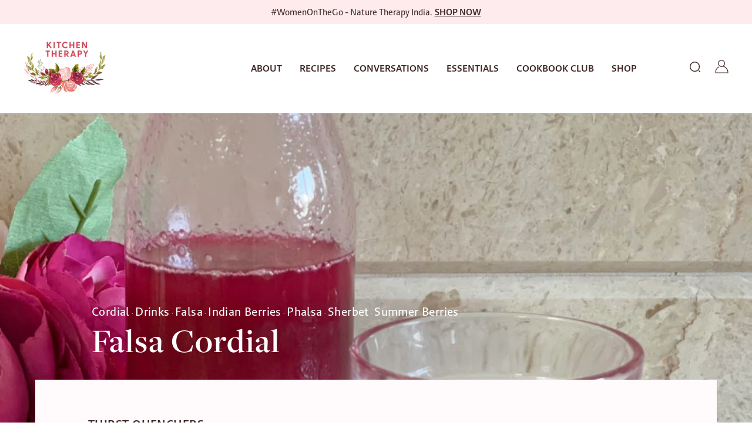

--- FILE ---
content_type: text/html; charset=utf-8
request_url: https://www.kitchentherapy.in/blogs/thirst-quenchers/falsa-cordial
body_size: 25899
content:
<!doctype html>
<html class="no-js" lang="en" dir="ltr">
<head>
  <meta charset="utf-8">
  <meta http-equiv="X-UA-Compatible" content="IE=edge,chrome=1">
  <meta name="viewport" content="width=device-width, initial-scale=1.0">
  <meta name="theme-color" content="#111111">
  <link rel="canonical" href="https://www.kitchentherapy.in/blogs/thirst-quenchers/falsa-cordial">
  <link rel="preconnect" href="https://cdn.shopify.com">
  <link rel="preconnect" href="https://fonts.shopifycdn.com">
  <link rel="dns-prefetch" href="https://productreviews.shopifycdn.com">
  <link rel="dns-prefetch" href="https://ajax.googleapis.com">
  <link rel="dns-prefetch" href="https://maps.googleapis.com">
  <link rel="dns-prefetch" href="https://maps.gstatic.com">
  <link rel="stylesheet" href="https://use.typekit.net/eho3dci.css"><title>Falsa Cordial
&ndash; Kitchen therapy in
</title>
<meta name="description" content="Thirst Quenchers Phalsa or falsa – a delicious Indian summer berry – similar to the English blackcurrant but in my opinion, has far more depth and agility to work with other flavours. Falsa is a fairly new berry for me – I never grew up knowing what this was until I reached Ahmedabad. But a cordial came to mind to help"><meta property="og:site_name" content="Kitchen therapy in">
  <meta property="og:url" content="https://www.kitchentherapy.in/blogs/thirst-quenchers/falsa-cordial">
  <meta property="og:title" content="Falsa Cordial">
  <meta property="og:type" content="article">
  <meta property="og:description" content="Thirst Quenchers


Phalsa or falsa – a delicious Indian summer berry – similar to the English blackcurrant but in my opinion, has far more depth and agility to work with other flavours. Falsa is a fairly new berry for me – I never grew up knowing what this was until I reached Ahmedabad. But a cordial came to mind to help beat the heat, create some beautiful pink hues, and have some fun with styling this shoot.
Ideally, this tastes well on its own, but I have dabbled with flavouring it with a few slices of spicy ginger, or peppery rosemary or thyme fresh herb, tossed in at the end. For this, I share a base recipe that can be adapted to your tastes.
Also sharing a delicious cocktail recipe with this cordial in the next recipe HERE


                        The RecipeServes yields approx 1 litre

                        
                            
                                Ingredients
                                                                    
                                        500g falsa, washed well

300g granulated sugar

500ml water

                                    

                                                            
                            
                                Instructions
                                                                    
                                        Simply combine all ingredients together in a large pot and place on medium heat and allow to cook through, stirring frequently with pushing down the berries to release more of its juice and the sugar must be dissolved

Let the cordial come to cool before sieving and bottling up



Shelf life: 2 weeks



How to use:

Add to sparkling water, club soda, tonic water or ginger ale

Drink plain on ice

Add to cocktails, mocktails, ice lollies etc.



Flavour options: 

Herb: add 2 sprigs of fresh rosemary or thyme for the last few minutes and then fish it out before bottling

Ginger: add 3-4 slices of fresh ginger and let it be strained out before bottling



Leftover falsa:

You can swirl the strained out fruit into a pound cake batter or pancake better for a fruity addition!                                    
                                                            
                        
                    
"><meta property="og:image" content="http://www.kitchentherapy.in/cdn/shop/articles/edited-falsa-IMG_8289-1170x1755.jpg?v=1662807864">
    <meta property="og:image:secure_url" content="https://www.kitchentherapy.in/cdn/shop/articles/edited-falsa-IMG_8289-1170x1755.jpg?v=1662807864">
    <meta property="og:image:width" content="1170">
    <meta property="og:image:height" content="1755"><meta name="twitter:site" content="@kitchentherapy1">
  <meta name="twitter:card" content="summary_large_image">
  <meta name="twitter:title" content="Falsa Cordial">
  <meta name="twitter:description" content="Thirst Quenchers


Phalsa or falsa – a delicious Indian summer berry – similar to the English blackcurrant but in my opinion, has far more depth and agility to work with other flavours. Falsa is a fairly new berry for me – I never grew up knowing what this was until I reached Ahmedabad. But a cordial came to mind to help beat the heat, create some beautiful pink hues, and have some fun with styling this shoot.
Ideally, this tastes well on its own, but I have dabbled with flavouring it with a few slices of spicy ginger, or peppery rosemary or thyme fresh herb, tossed in at the end. For this, I share a base recipe that can be adapted to your tastes.
Also sharing a delicious cocktail recipe with this cordial in the next recipe HERE


                        The RecipeServes yields approx 1 litre

                        
                            
                                Ingredients
                                                                    
                                        500g falsa, washed well

300g granulated sugar

500ml water

                                    

                                                            
                            
                                Instructions
                                                                    
                                        Simply combine all ingredients together in a large pot and place on medium heat and allow to cook through, stirring frequently with pushing down the berries to release more of its juice and the sugar must be dissolved

Let the cordial come to cool before sieving and bottling up



Shelf life: 2 weeks



How to use:

Add to sparkling water, club soda, tonic water or ginger ale

Drink plain on ice

Add to cocktails, mocktails, ice lollies etc.



Flavour options: 

Herb: add 2 sprigs of fresh rosemary or thyme for the last few minutes and then fish it out before bottling

Ginger: add 3-4 slices of fresh ginger and let it be strained out before bottling



Leftover falsa:

You can swirl the strained out fruit into a pound cake batter or pancake better for a fruity addition!                                    
                                                            
                        
                    
">
<style data-shopify>@font-face {
  font-family: "Tenor Sans";
  font-weight: 400;
  font-style: normal;
  font-display: swap;
  src: url("//www.kitchentherapy.in/cdn/fonts/tenor_sans/tenorsans_n4.966071a72c28462a9256039d3e3dc5b0cf314f65.woff2") format("woff2"),
       url("//www.kitchentherapy.in/cdn/fonts/tenor_sans/tenorsans_n4.2282841d948f9649ba5c3cad6ea46df268141820.woff") format("woff");
}

  @font-face {
  font-family: Outfit;
  font-weight: 300;
  font-style: normal;
  font-display: swap;
  src: url("//www.kitchentherapy.in/cdn/fonts/outfit/outfit_n3.8c97ae4c4fac7c2ea467a6dc784857f4de7e0e37.woff2") format("woff2"),
       url("//www.kitchentherapy.in/cdn/fonts/outfit/outfit_n3.b50a189ccde91f9bceee88f207c18c09f0b62a7b.woff") format("woff");
}


  @font-face {
  font-family: Outfit;
  font-weight: 600;
  font-style: normal;
  font-display: swap;
  src: url("//www.kitchentherapy.in/cdn/fonts/outfit/outfit_n6.dfcbaa80187851df2e8384061616a8eaa1702fdc.woff2") format("woff2"),
       url("//www.kitchentherapy.in/cdn/fonts/outfit/outfit_n6.88384e9fc3e36038624caccb938f24ea8008a91d.woff") format("woff");
}

  
  
</style><link href="//www.kitchentherapy.in/cdn/shop/t/13/assets/theme.css?v=67260665623086012151768981231" rel="stylesheet" type="text/css" media="all" />
   <link href="//www.kitchentherapy.in/cdn/shop/t/13/assets/custom.css?v=115702685597205270551768982560" rel="stylesheet" type="text/css" media="all" />
<style data-shopify>:root {
    --typeHeaderPrimary: 'freight-display-pro';
    --typeHeaderFallback: serif;
    --typeHeaderSize: 36px;
    --typeHeaderWeight: 400;
    --typeHeaderLineHeight: 1;
    --typeHeaderSpacing: 0.0em;

    --typeBasePrimary:'brando-sans';
    --typeBaseFallback:sans-serif;
    --typeBaseSize: 18px;
    --typeBaseWeight: 300;
    --typeBaseSpacing: 0.025em;
    --typeBaseLineHeight: 1.4;

    --typeCollectionTitle: 20px;

    --iconWeight: 2px;
    --iconLinecaps: miter;

    
      --buttonRadius: 0px;
    

    --colorGridOverlayOpacity: 0.1;
  }

  .placeholder-content {
    background-image: linear-gradient(100deg, #ffffff 40%, #f7f7f7 63%, #ffffff 79%);
  }</style><script>
    document.documentElement.className = document.documentElement.className.replace('no-js', 'js');

    window.theme = window.theme || {};
    theme.routes = {
      home: "/",
      cart: "/cart.js",
      cartPage: "/cart",
      cartAdd: "/cart/add.js",
      cartChange: "/cart/change.js",
      search: "/search"
    };
    theme.strings = {
      soldOut: "Sold Out",
      unavailable: "Unavailable",
      inStockLabel: "In stock, ready to ship",
      stockLabel: "Low stock - [count] items left",
      willNotShipUntil: "Ready to ship [date]",
      willBeInStockAfter: "Back in stock [date]",
      waitingForStock: "Inventory on the way",
      savePrice: "Save [saved_amount]",
      cartEmpty: "Your cart is currently empty.",
      cartTermsConfirmation: "You must agree with the terms and conditions of sales to check out",
      searchCollections: "Collections:",
      searchPages: "Pages:",
      searchArticles: "Articles:"
    };
    theme.settings = {
      dynamicVariantsEnable: true,
      cartType: "drawer",
      isCustomerTemplate: false,
      moneyFormat: "Rs. {{amount}}",
      saveType: "dollar",
      productImageSize: "natural",
      productImageCover: false,
      predictiveSearch: true,
      predictiveSearchType: "product,article,page,collection",
      quickView: false,
      themeName: 'Kitchen Therapy',
      themeVersion: "0.1.0"
    };
  </script>

  <script>
  (function(w, d, t, h, s, n) {
    w.FlodeskObject = n;
    var fn = function() {
      (w[n].q = w[n].q || []).push(arguments);
    };
    w[n] = w[n] || fn;
    var f = d.getElementsByTagName(t)[0];
    var v = '?v=' + Math.floor(new Date().getTime() / (120 * 1000)) * 60;
    var sm = d.createElement(t);
    sm.async = true;
    sm.type = 'module';
    sm.src = h + s + '.mjs' + v;
    f.parentNode.insertBefore(sm, f);
    var sn = d.createElement(t);
    sn.async = true;
    sn.noModule = true;
    sn.src = h + s + '.js' + v;
    f.parentNode.insertBefore(sn, f);
  })(window, document, 'script', 'https://assets.flodesk.com', '/universal', 'fd');
</script>

  <script>window.performance && window.performance.mark && window.performance.mark('shopify.content_for_header.start');</script><meta id="shopify-digital-wallet" name="shopify-digital-wallet" content="/62668308649/digital_wallets/dialog">
<link rel="alternate" type="application/atom+xml" title="Feed" href="/blogs/thirst-quenchers.atom" />
<script async="async" src="/checkouts/internal/preloads.js?locale=en-IN"></script>
<script id="shopify-features" type="application/json">{"accessToken":"243fe3b03faa95b4e8847ace15ed23b2","betas":["rich-media-storefront-analytics"],"domain":"www.kitchentherapy.in","predictiveSearch":true,"shopId":62668308649,"locale":"en"}</script>
<script>var Shopify = Shopify || {};
Shopify.shop = "kitchen-therapy-in.myshopify.com";
Shopify.locale = "en";
Shopify.currency = {"active":"INR","rate":"1.0"};
Shopify.country = "IN";
Shopify.theme = {"name":"Cookbook","id":147212566697,"schema_name":"Kitchen Therapy","schema_version":"0.1.0","theme_store_id":null,"role":"main"};
Shopify.theme.handle = "null";
Shopify.theme.style = {"id":null,"handle":null};
Shopify.cdnHost = "www.kitchentherapy.in/cdn";
Shopify.routes = Shopify.routes || {};
Shopify.routes.root = "/";</script>
<script type="module">!function(o){(o.Shopify=o.Shopify||{}).modules=!0}(window);</script>
<script>!function(o){function n(){var o=[];function n(){o.push(Array.prototype.slice.apply(arguments))}return n.q=o,n}var t=o.Shopify=o.Shopify||{};t.loadFeatures=n(),t.autoloadFeatures=n()}(window);</script>
<script id="shop-js-analytics" type="application/json">{"pageType":"article"}</script>
<script defer="defer" async type="module" src="//www.kitchentherapy.in/cdn/shopifycloud/shop-js/modules/v2/client.init-shop-cart-sync_BN7fPSNr.en.esm.js"></script>
<script defer="defer" async type="module" src="//www.kitchentherapy.in/cdn/shopifycloud/shop-js/modules/v2/chunk.common_Cbph3Kss.esm.js"></script>
<script defer="defer" async type="module" src="//www.kitchentherapy.in/cdn/shopifycloud/shop-js/modules/v2/chunk.modal_DKumMAJ1.esm.js"></script>
<script type="module">
  await import("//www.kitchentherapy.in/cdn/shopifycloud/shop-js/modules/v2/client.init-shop-cart-sync_BN7fPSNr.en.esm.js");
await import("//www.kitchentherapy.in/cdn/shopifycloud/shop-js/modules/v2/chunk.common_Cbph3Kss.esm.js");
await import("//www.kitchentherapy.in/cdn/shopifycloud/shop-js/modules/v2/chunk.modal_DKumMAJ1.esm.js");

  window.Shopify.SignInWithShop?.initShopCartSync?.({"fedCMEnabled":true,"windoidEnabled":true});

</script>
<script id="__st">var __st={"a":62668308649,"offset":-18000,"reqid":"1a642be2-a757-4c81-90db-8ab7e0502bd6-1770090149","pageurl":"www.kitchentherapy.in\/blogs\/thirst-quenchers\/falsa-cordial","s":"articles-558903427241","u":"0b40430d38c3","p":"article","rtyp":"article","rid":558903427241};</script>
<script>window.ShopifyPaypalV4VisibilityTracking = true;</script>
<script id="captcha-bootstrap">!function(){'use strict';const t='contact',e='account',n='new_comment',o=[[t,t],['blogs',n],['comments',n],[t,'customer']],c=[[e,'customer_login'],[e,'guest_login'],[e,'recover_customer_password'],[e,'create_customer']],r=t=>t.map((([t,e])=>`form[action*='/${t}']:not([data-nocaptcha='true']) input[name='form_type'][value='${e}']`)).join(','),a=t=>()=>t?[...document.querySelectorAll(t)].map((t=>t.form)):[];function s(){const t=[...o],e=r(t);return a(e)}const i='password',u='form_key',d=['recaptcha-v3-token','g-recaptcha-response','h-captcha-response',i],f=()=>{try{return window.sessionStorage}catch{return}},m='__shopify_v',_=t=>t.elements[u];function p(t,e,n=!1){try{const o=window.sessionStorage,c=JSON.parse(o.getItem(e)),{data:r}=function(t){const{data:e,action:n}=t;return t[m]||n?{data:e,action:n}:{data:t,action:n}}(c);for(const[e,n]of Object.entries(r))t.elements[e]&&(t.elements[e].value=n);n&&o.removeItem(e)}catch(o){console.error('form repopulation failed',{error:o})}}const l='form_type',E='cptcha';function T(t){t.dataset[E]=!0}const w=window,h=w.document,L='Shopify',v='ce_forms',y='captcha';let A=!1;((t,e)=>{const n=(g='f06e6c50-85a8-45c8-87d0-21a2b65856fe',I='https://cdn.shopify.com/shopifycloud/storefront-forms-hcaptcha/ce_storefront_forms_captcha_hcaptcha.v1.5.2.iife.js',D={infoText:'Protected by hCaptcha',privacyText:'Privacy',termsText:'Terms'},(t,e,n)=>{const o=w[L][v],c=o.bindForm;if(c)return c(t,g,e,D).then(n);var r;o.q.push([[t,g,e,D],n]),r=I,A||(h.body.append(Object.assign(h.createElement('script'),{id:'captcha-provider',async:!0,src:r})),A=!0)});var g,I,D;w[L]=w[L]||{},w[L][v]=w[L][v]||{},w[L][v].q=[],w[L][y]=w[L][y]||{},w[L][y].protect=function(t,e){n(t,void 0,e),T(t)},Object.freeze(w[L][y]),function(t,e,n,w,h,L){const[v,y,A,g]=function(t,e,n){const i=e?o:[],u=t?c:[],d=[...i,...u],f=r(d),m=r(i),_=r(d.filter((([t,e])=>n.includes(e))));return[a(f),a(m),a(_),s()]}(w,h,L),I=t=>{const e=t.target;return e instanceof HTMLFormElement?e:e&&e.form},D=t=>v().includes(t);t.addEventListener('submit',(t=>{const e=I(t);if(!e)return;const n=D(e)&&!e.dataset.hcaptchaBound&&!e.dataset.recaptchaBound,o=_(e),c=g().includes(e)&&(!o||!o.value);(n||c)&&t.preventDefault(),c&&!n&&(function(t){try{if(!f())return;!function(t){const e=f();if(!e)return;const n=_(t);if(!n)return;const o=n.value;o&&e.removeItem(o)}(t);const e=Array.from(Array(32),(()=>Math.random().toString(36)[2])).join('');!function(t,e){_(t)||t.append(Object.assign(document.createElement('input'),{type:'hidden',name:u})),t.elements[u].value=e}(t,e),function(t,e){const n=f();if(!n)return;const o=[...t.querySelectorAll(`input[type='${i}']`)].map((({name:t})=>t)),c=[...d,...o],r={};for(const[a,s]of new FormData(t).entries())c.includes(a)||(r[a]=s);n.setItem(e,JSON.stringify({[m]:1,action:t.action,data:r}))}(t,e)}catch(e){console.error('failed to persist form',e)}}(e),e.submit())}));const S=(t,e)=>{t&&!t.dataset[E]&&(n(t,e.some((e=>e===t))),T(t))};for(const o of['focusin','change'])t.addEventListener(o,(t=>{const e=I(t);D(e)&&S(e,y())}));const B=e.get('form_key'),M=e.get(l),P=B&&M;t.addEventListener('DOMContentLoaded',(()=>{const t=y();if(P)for(const e of t)e.elements[l].value===M&&p(e,B);[...new Set([...A(),...v().filter((t=>'true'===t.dataset.shopifyCaptcha))])].forEach((e=>S(e,t)))}))}(h,new URLSearchParams(w.location.search),n,t,e,['guest_login'])})(!0,!0)}();</script>
<script integrity="sha256-4kQ18oKyAcykRKYeNunJcIwy7WH5gtpwJnB7kiuLZ1E=" data-source-attribution="shopify.loadfeatures" defer="defer" src="//www.kitchentherapy.in/cdn/shopifycloud/storefront/assets/storefront/load_feature-a0a9edcb.js" crossorigin="anonymous"></script>
<script data-source-attribution="shopify.dynamic_checkout.dynamic.init">var Shopify=Shopify||{};Shopify.PaymentButton=Shopify.PaymentButton||{isStorefrontPortableWallets:!0,init:function(){window.Shopify.PaymentButton.init=function(){};var t=document.createElement("script");t.src="https://www.kitchentherapy.in/cdn/shopifycloud/portable-wallets/latest/portable-wallets.en.js",t.type="module",document.head.appendChild(t)}};
</script>
<script data-source-attribution="shopify.dynamic_checkout.buyer_consent">
  function portableWalletsHideBuyerConsent(e){var t=document.getElementById("shopify-buyer-consent"),n=document.getElementById("shopify-subscription-policy-button");t&&n&&(t.classList.add("hidden"),t.setAttribute("aria-hidden","true"),n.removeEventListener("click",e))}function portableWalletsShowBuyerConsent(e){var t=document.getElementById("shopify-buyer-consent"),n=document.getElementById("shopify-subscription-policy-button");t&&n&&(t.classList.remove("hidden"),t.removeAttribute("aria-hidden"),n.addEventListener("click",e))}window.Shopify?.PaymentButton&&(window.Shopify.PaymentButton.hideBuyerConsent=portableWalletsHideBuyerConsent,window.Shopify.PaymentButton.showBuyerConsent=portableWalletsShowBuyerConsent);
</script>
<script data-source-attribution="shopify.dynamic_checkout.cart.bootstrap">document.addEventListener("DOMContentLoaded",(function(){function t(){return document.querySelector("shopify-accelerated-checkout-cart, shopify-accelerated-checkout")}if(t())Shopify.PaymentButton.init();else{new MutationObserver((function(e,n){t()&&(Shopify.PaymentButton.init(),n.disconnect())})).observe(document.body,{childList:!0,subtree:!0})}}));
</script>

<script>window.performance && window.performance.mark && window.performance.mark('shopify.content_for_header.end');</script>

 
  
  
  <script src="//www.kitchentherapy.in/cdn/shop/t/13/assets/vendor-scripts-v11.js" defer="defer"></script><link rel="stylesheet" href="https://cdn.jsdelivr.net/npm/@fancyapps/ui@5.0/dist/fancybox/fancybox.css">
  <script src="https://cdn.jsdelivr.net/npm/@fancyapps/ui@5.0/dist/fancybox/fancybox.umd.js"></script>
  <script src="//www.kitchentherapy.in/cdn/shop/t/13/assets/theme.js?v=161905844248987964001768982627" defer="defer"></script>
<link href="https://monorail-edge.shopifysvc.com" rel="dns-prefetch">
<script>(function(){if ("sendBeacon" in navigator && "performance" in window) {try {var session_token_from_headers = performance.getEntriesByType('navigation')[0].serverTiming.find(x => x.name == '_s').description;} catch {var session_token_from_headers = undefined;}var session_cookie_matches = document.cookie.match(/_shopify_s=([^;]*)/);var session_token_from_cookie = session_cookie_matches && session_cookie_matches.length === 2 ? session_cookie_matches[1] : "";var session_token = session_token_from_headers || session_token_from_cookie || "";function handle_abandonment_event(e) {var entries = performance.getEntries().filter(function(entry) {return /monorail-edge.shopifysvc.com/.test(entry.name);});if (!window.abandonment_tracked && entries.length === 0) {window.abandonment_tracked = true;var currentMs = Date.now();var navigation_start = performance.timing.navigationStart;var payload = {shop_id: 62668308649,url: window.location.href,navigation_start,duration: currentMs - navigation_start,session_token,page_type: "article"};window.navigator.sendBeacon("https://monorail-edge.shopifysvc.com/v1/produce", JSON.stringify({schema_id: "online_store_buyer_site_abandonment/1.1",payload: payload,metadata: {event_created_at_ms: currentMs,event_sent_at_ms: currentMs}}));}}window.addEventListener('pagehide', handle_abandonment_event);}}());</script>
<script id="web-pixels-manager-setup">(function e(e,d,r,n,o){if(void 0===o&&(o={}),!Boolean(null===(a=null===(i=window.Shopify)||void 0===i?void 0:i.analytics)||void 0===a?void 0:a.replayQueue)){var i,a;window.Shopify=window.Shopify||{};var t=window.Shopify;t.analytics=t.analytics||{};var s=t.analytics;s.replayQueue=[],s.publish=function(e,d,r){return s.replayQueue.push([e,d,r]),!0};try{self.performance.mark("wpm:start")}catch(e){}var l=function(){var e={modern:/Edge?\/(1{2}[4-9]|1[2-9]\d|[2-9]\d{2}|\d{4,})\.\d+(\.\d+|)|Firefox\/(1{2}[4-9]|1[2-9]\d|[2-9]\d{2}|\d{4,})\.\d+(\.\d+|)|Chrom(ium|e)\/(9{2}|\d{3,})\.\d+(\.\d+|)|(Maci|X1{2}).+ Version\/(15\.\d+|(1[6-9]|[2-9]\d|\d{3,})\.\d+)([,.]\d+|)( \(\w+\)|)( Mobile\/\w+|) Safari\/|Chrome.+OPR\/(9{2}|\d{3,})\.\d+\.\d+|(CPU[ +]OS|iPhone[ +]OS|CPU[ +]iPhone|CPU IPhone OS|CPU iPad OS)[ +]+(15[._]\d+|(1[6-9]|[2-9]\d|\d{3,})[._]\d+)([._]\d+|)|Android:?[ /-](13[3-9]|1[4-9]\d|[2-9]\d{2}|\d{4,})(\.\d+|)(\.\d+|)|Android.+Firefox\/(13[5-9]|1[4-9]\d|[2-9]\d{2}|\d{4,})\.\d+(\.\d+|)|Android.+Chrom(ium|e)\/(13[3-9]|1[4-9]\d|[2-9]\d{2}|\d{4,})\.\d+(\.\d+|)|SamsungBrowser\/([2-9]\d|\d{3,})\.\d+/,legacy:/Edge?\/(1[6-9]|[2-9]\d|\d{3,})\.\d+(\.\d+|)|Firefox\/(5[4-9]|[6-9]\d|\d{3,})\.\d+(\.\d+|)|Chrom(ium|e)\/(5[1-9]|[6-9]\d|\d{3,})\.\d+(\.\d+|)([\d.]+$|.*Safari\/(?![\d.]+ Edge\/[\d.]+$))|(Maci|X1{2}).+ Version\/(10\.\d+|(1[1-9]|[2-9]\d|\d{3,})\.\d+)([,.]\d+|)( \(\w+\)|)( Mobile\/\w+|) Safari\/|Chrome.+OPR\/(3[89]|[4-9]\d|\d{3,})\.\d+\.\d+|(CPU[ +]OS|iPhone[ +]OS|CPU[ +]iPhone|CPU IPhone OS|CPU iPad OS)[ +]+(10[._]\d+|(1[1-9]|[2-9]\d|\d{3,})[._]\d+)([._]\d+|)|Android:?[ /-](13[3-9]|1[4-9]\d|[2-9]\d{2}|\d{4,})(\.\d+|)(\.\d+|)|Mobile Safari.+OPR\/([89]\d|\d{3,})\.\d+\.\d+|Android.+Firefox\/(13[5-9]|1[4-9]\d|[2-9]\d{2}|\d{4,})\.\d+(\.\d+|)|Android.+Chrom(ium|e)\/(13[3-9]|1[4-9]\d|[2-9]\d{2}|\d{4,})\.\d+(\.\d+|)|Android.+(UC? ?Browser|UCWEB|U3)[ /]?(15\.([5-9]|\d{2,})|(1[6-9]|[2-9]\d|\d{3,})\.\d+)\.\d+|SamsungBrowser\/(5\.\d+|([6-9]|\d{2,})\.\d+)|Android.+MQ{2}Browser\/(14(\.(9|\d{2,})|)|(1[5-9]|[2-9]\d|\d{3,})(\.\d+|))(\.\d+|)|K[Aa][Ii]OS\/(3\.\d+|([4-9]|\d{2,})\.\d+)(\.\d+|)/},d=e.modern,r=e.legacy,n=navigator.userAgent;return n.match(d)?"modern":n.match(r)?"legacy":"unknown"}(),u="modern"===l?"modern":"legacy",c=(null!=n?n:{modern:"",legacy:""})[u],f=function(e){return[e.baseUrl,"/wpm","/b",e.hashVersion,"modern"===e.buildTarget?"m":"l",".js"].join("")}({baseUrl:d,hashVersion:r,buildTarget:u}),m=function(e){var d=e.version,r=e.bundleTarget,n=e.surface,o=e.pageUrl,i=e.monorailEndpoint;return{emit:function(e){var a=e.status,t=e.errorMsg,s=(new Date).getTime(),l=JSON.stringify({metadata:{event_sent_at_ms:s},events:[{schema_id:"web_pixels_manager_load/3.1",payload:{version:d,bundle_target:r,page_url:o,status:a,surface:n,error_msg:t},metadata:{event_created_at_ms:s}}]});if(!i)return console&&console.warn&&console.warn("[Web Pixels Manager] No Monorail endpoint provided, skipping logging."),!1;try{return self.navigator.sendBeacon.bind(self.navigator)(i,l)}catch(e){}var u=new XMLHttpRequest;try{return u.open("POST",i,!0),u.setRequestHeader("Content-Type","text/plain"),u.send(l),!0}catch(e){return console&&console.warn&&console.warn("[Web Pixels Manager] Got an unhandled error while logging to Monorail."),!1}}}}({version:r,bundleTarget:l,surface:e.surface,pageUrl:self.location.href,monorailEndpoint:e.monorailEndpoint});try{o.browserTarget=l,function(e){var d=e.src,r=e.async,n=void 0===r||r,o=e.onload,i=e.onerror,a=e.sri,t=e.scriptDataAttributes,s=void 0===t?{}:t,l=document.createElement("script"),u=document.querySelector("head"),c=document.querySelector("body");if(l.async=n,l.src=d,a&&(l.integrity=a,l.crossOrigin="anonymous"),s)for(var f in s)if(Object.prototype.hasOwnProperty.call(s,f))try{l.dataset[f]=s[f]}catch(e){}if(o&&l.addEventListener("load",o),i&&l.addEventListener("error",i),u)u.appendChild(l);else{if(!c)throw new Error("Did not find a head or body element to append the script");c.appendChild(l)}}({src:f,async:!0,onload:function(){if(!function(){var e,d;return Boolean(null===(d=null===(e=window.Shopify)||void 0===e?void 0:e.analytics)||void 0===d?void 0:d.initialized)}()){var d=window.webPixelsManager.init(e)||void 0;if(d){var r=window.Shopify.analytics;r.replayQueue.forEach((function(e){var r=e[0],n=e[1],o=e[2];d.publishCustomEvent(r,n,o)})),r.replayQueue=[],r.publish=d.publishCustomEvent,r.visitor=d.visitor,r.initialized=!0}}},onerror:function(){return m.emit({status:"failed",errorMsg:"".concat(f," has failed to load")})},sri:function(e){var d=/^sha384-[A-Za-z0-9+/=]+$/;return"string"==typeof e&&d.test(e)}(c)?c:"",scriptDataAttributes:o}),m.emit({status:"loading"})}catch(e){m.emit({status:"failed",errorMsg:(null==e?void 0:e.message)||"Unknown error"})}}})({shopId: 62668308649,storefrontBaseUrl: "https://www.kitchentherapy.in",extensionsBaseUrl: "https://extensions.shopifycdn.com/cdn/shopifycloud/web-pixels-manager",monorailEndpoint: "https://monorail-edge.shopifysvc.com/unstable/produce_batch",surface: "storefront-renderer",enabledBetaFlags: ["2dca8a86"],webPixelsConfigList: [{"id":"shopify-app-pixel","configuration":"{}","eventPayloadVersion":"v1","runtimeContext":"STRICT","scriptVersion":"0450","apiClientId":"shopify-pixel","type":"APP","privacyPurposes":["ANALYTICS","MARKETING"]},{"id":"shopify-custom-pixel","eventPayloadVersion":"v1","runtimeContext":"LAX","scriptVersion":"0450","apiClientId":"shopify-pixel","type":"CUSTOM","privacyPurposes":["ANALYTICS","MARKETING"]}],isMerchantRequest: false,initData: {"shop":{"name":"Kitchen therapy in","paymentSettings":{"currencyCode":"INR"},"myshopifyDomain":"kitchen-therapy-in.myshopify.com","countryCode":"IN","storefrontUrl":"https:\/\/www.kitchentherapy.in"},"customer":null,"cart":null,"checkout":null,"productVariants":[],"purchasingCompany":null},},"https://www.kitchentherapy.in/cdn","3918e4e0wbf3ac3cepc5707306mb02b36c6",{"modern":"","legacy":""},{"shopId":"62668308649","storefrontBaseUrl":"https:\/\/www.kitchentherapy.in","extensionBaseUrl":"https:\/\/extensions.shopifycdn.com\/cdn\/shopifycloud\/web-pixels-manager","surface":"storefront-renderer","enabledBetaFlags":"[\"2dca8a86\"]","isMerchantRequest":"false","hashVersion":"3918e4e0wbf3ac3cepc5707306mb02b36c6","publish":"custom","events":"[[\"page_viewed\",{}]]"});</script><script>
  window.ShopifyAnalytics = window.ShopifyAnalytics || {};
  window.ShopifyAnalytics.meta = window.ShopifyAnalytics.meta || {};
  window.ShopifyAnalytics.meta.currency = 'INR';
  var meta = {"page":{"pageType":"article","resourceType":"article","resourceId":558903427241,"requestId":"1a642be2-a757-4c81-90db-8ab7e0502bd6-1770090149"}};
  for (var attr in meta) {
    window.ShopifyAnalytics.meta[attr] = meta[attr];
  }
</script>
<script class="analytics">
  (function () {
    var customDocumentWrite = function(content) {
      var jquery = null;

      if (window.jQuery) {
        jquery = window.jQuery;
      } else if (window.Checkout && window.Checkout.$) {
        jquery = window.Checkout.$;
      }

      if (jquery) {
        jquery('body').append(content);
      }
    };

    var hasLoggedConversion = function(token) {
      if (token) {
        return document.cookie.indexOf('loggedConversion=' + token) !== -1;
      }
      return false;
    }

    var setCookieIfConversion = function(token) {
      if (token) {
        var twoMonthsFromNow = new Date(Date.now());
        twoMonthsFromNow.setMonth(twoMonthsFromNow.getMonth() + 2);

        document.cookie = 'loggedConversion=' + token + '; expires=' + twoMonthsFromNow;
      }
    }

    var trekkie = window.ShopifyAnalytics.lib = window.trekkie = window.trekkie || [];
    if (trekkie.integrations) {
      return;
    }
    trekkie.methods = [
      'identify',
      'page',
      'ready',
      'track',
      'trackForm',
      'trackLink'
    ];
    trekkie.factory = function(method) {
      return function() {
        var args = Array.prototype.slice.call(arguments);
        args.unshift(method);
        trekkie.push(args);
        return trekkie;
      };
    };
    for (var i = 0; i < trekkie.methods.length; i++) {
      var key = trekkie.methods[i];
      trekkie[key] = trekkie.factory(key);
    }
    trekkie.load = function(config) {
      trekkie.config = config || {};
      trekkie.config.initialDocumentCookie = document.cookie;
      var first = document.getElementsByTagName('script')[0];
      var script = document.createElement('script');
      script.type = 'text/javascript';
      script.onerror = function(e) {
        var scriptFallback = document.createElement('script');
        scriptFallback.type = 'text/javascript';
        scriptFallback.onerror = function(error) {
                var Monorail = {
      produce: function produce(monorailDomain, schemaId, payload) {
        var currentMs = new Date().getTime();
        var event = {
          schema_id: schemaId,
          payload: payload,
          metadata: {
            event_created_at_ms: currentMs,
            event_sent_at_ms: currentMs
          }
        };
        return Monorail.sendRequest("https://" + monorailDomain + "/v1/produce", JSON.stringify(event));
      },
      sendRequest: function sendRequest(endpointUrl, payload) {
        // Try the sendBeacon API
        if (window && window.navigator && typeof window.navigator.sendBeacon === 'function' && typeof window.Blob === 'function' && !Monorail.isIos12()) {
          var blobData = new window.Blob([payload], {
            type: 'text/plain'
          });

          if (window.navigator.sendBeacon(endpointUrl, blobData)) {
            return true;
          } // sendBeacon was not successful

        } // XHR beacon

        var xhr = new XMLHttpRequest();

        try {
          xhr.open('POST', endpointUrl);
          xhr.setRequestHeader('Content-Type', 'text/plain');
          xhr.send(payload);
        } catch (e) {
          console.log(e);
        }

        return false;
      },
      isIos12: function isIos12() {
        return window.navigator.userAgent.lastIndexOf('iPhone; CPU iPhone OS 12_') !== -1 || window.navigator.userAgent.lastIndexOf('iPad; CPU OS 12_') !== -1;
      }
    };
    Monorail.produce('monorail-edge.shopifysvc.com',
      'trekkie_storefront_load_errors/1.1',
      {shop_id: 62668308649,
      theme_id: 147212566697,
      app_name: "storefront",
      context_url: window.location.href,
      source_url: "//www.kitchentherapy.in/cdn/s/trekkie.storefront.79098466c851f41c92951ae7d219bd75d823e9dd.min.js"});

        };
        scriptFallback.async = true;
        scriptFallback.src = '//www.kitchentherapy.in/cdn/s/trekkie.storefront.79098466c851f41c92951ae7d219bd75d823e9dd.min.js';
        first.parentNode.insertBefore(scriptFallback, first);
      };
      script.async = true;
      script.src = '//www.kitchentherapy.in/cdn/s/trekkie.storefront.79098466c851f41c92951ae7d219bd75d823e9dd.min.js';
      first.parentNode.insertBefore(script, first);
    };
    trekkie.load(
      {"Trekkie":{"appName":"storefront","development":false,"defaultAttributes":{"shopId":62668308649,"isMerchantRequest":null,"themeId":147212566697,"themeCityHash":"5810749038355997683","contentLanguage":"en","currency":"INR","eventMetadataId":"62ea015f-8ec1-42b4-9b1f-b91507ad57c0"},"isServerSideCookieWritingEnabled":true,"monorailRegion":"shop_domain","enabledBetaFlags":["65f19447","b5387b81"]},"Session Attribution":{},"S2S":{"facebookCapiEnabled":false,"source":"trekkie-storefront-renderer","apiClientId":580111}}
    );

    var loaded = false;
    trekkie.ready(function() {
      if (loaded) return;
      loaded = true;

      window.ShopifyAnalytics.lib = window.trekkie;

      var originalDocumentWrite = document.write;
      document.write = customDocumentWrite;
      try { window.ShopifyAnalytics.merchantGoogleAnalytics.call(this); } catch(error) {};
      document.write = originalDocumentWrite;

      window.ShopifyAnalytics.lib.page(null,{"pageType":"article","resourceType":"article","resourceId":558903427241,"requestId":"1a642be2-a757-4c81-90db-8ab7e0502bd6-1770090149","shopifyEmitted":true});

      var match = window.location.pathname.match(/checkouts\/(.+)\/(thank_you|post_purchase)/)
      var token = match? match[1]: undefined;
      if (!hasLoggedConversion(token)) {
        setCookieIfConversion(token);
        
      }
    });


        var eventsListenerScript = document.createElement('script');
        eventsListenerScript.async = true;
        eventsListenerScript.src = "//www.kitchentherapy.in/cdn/shopifycloud/storefront/assets/shop_events_listener-3da45d37.js";
        document.getElementsByTagName('head')[0].appendChild(eventsListenerScript);

})();</script>
<script
  defer
  src="https://www.kitchentherapy.in/cdn/shopifycloud/perf-kit/shopify-perf-kit-3.1.0.min.js"
  data-application="storefront-renderer"
  data-shop-id="62668308649"
  data-render-region="gcp-us-east1"
  data-page-type="article"
  data-theme-instance-id="147212566697"
  data-theme-name="Kitchen Therapy"
  data-theme-version="0.1.0"
  data-monorail-region="shop_domain"
  data-resource-timing-sampling-rate="10"
  data-shs="true"
  data-shs-beacon="true"
  data-shs-export-with-fetch="true"
  data-shs-logs-sample-rate="1"
  data-shs-beacon-endpoint="https://www.kitchentherapy.in/api/collect"
></script>
</head>

<body class="template-article" data-center-text="true" data-button_style="square" data-type_header_capitalize="true" data-type_headers_align_text="true" data-type_product_capitalize="true" data-swatch_style="round" >

  <a class="in-page-link visually-hidden skip-link" href="#MainContent">Skip to content</a>

  <div id="PageContainer" class="page-container">
    <div class="transition-body"><div id="shopify-section-header" class="shopify-section">

<div id="NavDrawer" class="drawer drawer--left">
  <div class="drawer__contents">
    <div class="drawer__fixed-header">
      <div class="drawer__header appear-animation appear-delay-1">
        <div class="h2 drawer__title"></div>
        <div class="drawer__close">
          <button type="button" class="drawer__close-button js-drawer-close">
            <svg aria-hidden="true" focusable="false" role="presentation" class="icon icon-close" viewBox="0 0 64 64"><path d="M19 17.61l27.12 27.13m0-27.12L19 44.74"/></svg>
            <span class="icon__fallback-text">Close menu</span>
          </button>
        </div>
      </div>
    </div>
    <div class="drawer__scrollable">
      <ul class="mobile-nav" role="navigation" aria-label="Primary"><li class="mobile-nav__item appear-animation appear-delay-2"><a href="/pages/about" class="mobile-nav__link mobile-nav__link--top-level">About </a></li><li class="mobile-nav__item appear-animation appear-delay-3"><div class="mobile-nav__has-sublist"><button type="button"
                    aria-controls="Linklist-2" aria-open="true"
                    class="mobile-nav__link--button mobile-nav__link--top-level collapsible-trigger collapsible--auto-height is-open">
                    <span class="mobile-nav__faux-link">
                      Recipes
                    </span>
                    <div class="mobile-nav__toggle">
                      <span class="faux-button"><span class="collapsible-trigger__icon collapsible-trigger__icon--open" role="presentation">
  <svg aria-hidden="true" focusable="false" role="presentation" class="icon icon--wide icon-chevron-down" viewBox="0 0 28 16"><path d="M1.57 1.59l12.76 12.77L27.1 1.59" stroke-width="2" stroke="#000" fill="none" fill-rule="evenodd"/></svg>
</span>
</span>
                    </div>
                  </button></div><div id="Linklist-2"
                class="mobile-nav__sublist collapsible-content collapsible-content--all is-open"
                style="height: auto;">
                <div class="collapsible-content__inner">
                  <ul class="mobile-nav__sublist"><li class="mobile-nav__item">
                        <div class="mobile-nav__child-item"><a href="/pages/sweet"
                              class="mobile-nav__link"
                              id="Sublabel-pages-sweet1"
                              >
                              Sweet
                            </a></div></li><li class="mobile-nav__item">
                        <div class="mobile-nav__child-item"><a href="/blogs/savoury"
                              class="mobile-nav__link"
                              id="Sublabel-blogs-savoury2"
                              >
                              Savoury
                            </a></div></li><li class="mobile-nav__item">
                        <div class="mobile-nav__child-item"><a href="/blogs/snacks"
                              class="mobile-nav__link"
                              id="Sublabel-blogs-snacks3"
                              >
                              Snacks
                            </a></div></li><li class="mobile-nav__item">
                        <div class="mobile-nav__child-item"><a href="/blogs/thirst-quenchers"
                              class="mobile-nav__link"
                              id="Sublabel-blogs-thirst-quenchers4"
                              data-active="true">
                              Thirst Quenchers
                            </a></div></li><li class="mobile-nav__item">
                        <div class="mobile-nav__child-item"><a href="/blogs/dips-condiments"
                              class="mobile-nav__link"
                              id="Sublabel-blogs-dips-condiments5"
                              >
                              Dips &amp; Condiments
                            </a></div></li><li class="mobile-nav__item">
                        <div class="mobile-nav__child-item"><a href="/blogs/breakfast"
                              class="mobile-nav__link"
                              id="Sublabel-blogs-breakfast6"
                              >
                              Breakfast
                            </a></div></li><li class="mobile-nav__item">
                        <div class="mobile-nav__child-item"><a href="/blogs/sandwiches"
                              class="mobile-nav__link"
                              id="Sublabel-blogs-sandwiches7"
                              >
                              Sandwiches
                            </a></div></li><li class="mobile-nav__item">
                        <div class="mobile-nav__child-item"><a href="/blogs/salads"
                              class="mobile-nav__link"
                              id="Sublabel-blogs-salads8"
                              >
                              Salads
                            </a></div></li><li class="mobile-nav__item">
                        <div class="mobile-nav__child-item"><a href="/blogs/video-recipes"
                              class="mobile-nav__link"
                              id="Sublabel-blogs-video-recipes9"
                              >
                              Video Recipes
                            </a></div></li></ul>
                </div>
              </div></li><li class="mobile-nav__item appear-animation appear-delay-4"><div class="mobile-nav__has-sublist"><a href="/blogs/conversations"
                    class="mobile-nav__link mobile-nav__link--top-level"
                    id="Label-blogs-conversations3"
                    >
                    conversations
                  </a>
                  <div class="mobile-nav__toggle">
                    <button type="button"
                      aria-controls="Linklist-blogs-conversations3"
                      aria-labelledby="Label-blogs-conversations3"
                      class="collapsible-trigger collapsible--auto-height"><span class="collapsible-trigger__icon collapsible-trigger__icon--open" role="presentation">
  <svg aria-hidden="true" focusable="false" role="presentation" class="icon icon--wide icon-chevron-down" viewBox="0 0 28 16"><path d="M1.57 1.59l12.76 12.77L27.1 1.59" stroke-width="2" stroke="#000" fill="none" fill-rule="evenodd"/></svg>
</span>
</button>
                  </div></div><div id="Linklist-blogs-conversations3"
                class="mobile-nav__sublist collapsible-content collapsible-content--all"
                >
                <div class="collapsible-content__inner">
                  <ul class="mobile-nav__sublist"><li class="mobile-nav__item">
                        <div class="mobile-nav__child-item"><a href="/pages/collaborations"
                              class="mobile-nav__link"
                              id="Sublabel-pages-collaborations1"
                              >
                              Collaborations
                            </a></div></li></ul>
                </div>
              </div></li><li class="mobile-nav__item appear-animation appear-delay-5"><a href="/pages/essentials" class="mobile-nav__link mobile-nav__link--top-level">essentials</a></li><li class="mobile-nav__item appear-animation appear-delay-6"><a href="/pages/cookbook-club" class="mobile-nav__link mobile-nav__link--top-level">CookBook Club</a></li><li class="mobile-nav__item appear-animation appear-delay-7"><a href="https://www.naturetherapy.co.in/" class="mobile-nav__link mobile-nav__link--top-level">shop</a></li><li class="mobile-nav__item mobile-nav__item--secondary">
            <div class="grid"><div class="grid__item one-half appear-animation appear-delay-8">
                  <a href="/account" class="mobile-nav__link">Log in
</a>
                </div></div>
          </li></ul><ul class="mobile-nav__social appear-animation appear-delay-9"><li class="mobile-nav__social-item">
            <a target="_blank" rel="noopener" href="https://www.instagram.com/kitchentherapyindia/" title="Kitchen therapy in on Instagram">
              <svg aria-hidden="true" focusable="false" role="presentation" class="icon icon-instagram" viewBox="0 0 32 32"><path fill="#444" d="M16 3.094c4.206 0 4.7.019 6.363.094 1.538.069 2.369.325 2.925.544.738.287 1.262.625 1.813 1.175s.894 1.075 1.175 1.813c.212.556.475 1.387.544 2.925.075 1.662.094 2.156.094 6.363s-.019 4.7-.094 6.363c-.069 1.538-.325 2.369-.544 2.925-.288.738-.625 1.262-1.175 1.813s-1.075.894-1.813 1.175c-.556.212-1.387.475-2.925.544-1.663.075-2.156.094-6.363.094s-4.7-.019-6.363-.094c-1.537-.069-2.369-.325-2.925-.544-.737-.288-1.263-.625-1.813-1.175s-.894-1.075-1.175-1.813c-.212-.556-.475-1.387-.544-2.925-.075-1.663-.094-2.156-.094-6.363s.019-4.7.094-6.363c.069-1.537.325-2.369.544-2.925.287-.737.625-1.263 1.175-1.813s1.075-.894 1.813-1.175c.556-.212 1.388-.475 2.925-.544 1.662-.081 2.156-.094 6.363-.094zm0-2.838c-4.275 0-4.813.019-6.494.094-1.675.075-2.819.344-3.819.731-1.037.4-1.913.944-2.788 1.819S1.486 4.656 1.08 5.688c-.387 1-.656 2.144-.731 3.825-.075 1.675-.094 2.213-.094 6.488s.019 4.813.094 6.494c.075 1.675.344 2.819.731 3.825.4 1.038.944 1.913 1.819 2.788s1.756 1.413 2.788 1.819c1 .387 2.144.656 3.825.731s2.213.094 6.494.094 4.813-.019 6.494-.094c1.675-.075 2.819-.344 3.825-.731 1.038-.4 1.913-.944 2.788-1.819s1.413-1.756 1.819-2.788c.387-1 .656-2.144.731-3.825s.094-2.212.094-6.494-.019-4.813-.094-6.494c-.075-1.675-.344-2.819-.731-3.825-.4-1.038-.944-1.913-1.819-2.788s-1.756-1.413-2.788-1.819c-1-.387-2.144-.656-3.825-.731C20.812.275 20.275.256 16 .256z"/><path fill="#444" d="M16 7.912a8.088 8.088 0 0 0 0 16.175c4.463 0 8.087-3.625 8.087-8.088s-3.625-8.088-8.088-8.088zm0 13.338a5.25 5.25 0 1 1 0-10.5 5.25 5.25 0 1 1 0 10.5zM26.294 7.594a1.887 1.887 0 1 1-3.774.002 1.887 1.887 0 0 1 3.774-.003z"/></svg>
              <span class="icon__fallback-text">Instagram</span>
            </a>
          </li><li class="mobile-nav__social-item">
            <a target="_blank" rel="noopener" href="https://www.facebook.com/kitchentherapyindia/" title="Kitchen therapy in on Facebook">
              <svg aria-hidden="true" focusable="false" role="presentation" class="icon icon-facebook" viewBox="0 0 14222 14222"><path d="M14222 7112c0 3549.352-2600.418 6491.344-6000 7024.72V9168h1657l315-2056H8222V5778c0-562 275-1111 1159-1111h897V2917s-814-139-1592-139c-1624 0-2686 984-2686 2767v1567H4194v2056h1806v4968.72C2600.418 13603.344 0 10661.352 0 7112 0 3184.703 3183.703 1 7111 1s7111 3183.703 7111 7111zm-8222 7025c362 57 733 86 1111 86-377.945 0-749.003-29.485-1111-86.28zm2222 0v-.28a7107.458 7107.458 0 0 1-167.717 24.267A7407.158 7407.158 0 0 0 8222 14137zm-167.717 23.987C7745.664 14201.89 7430.797 14223 7111 14223c319.843 0 634.675-21.479 943.283-62.013z"/></svg>
              <span class="icon__fallback-text">Facebook</span>
            </a>
          </li><li class="mobile-nav__social-item">
            <a target="_blank" rel="noopener" href="https://www.youtube.com/channel/UC2tzQOZT0cugHsoXYsTbo5w" title="Kitchen therapy in on YouTube">
              <svg aria-hidden="true" focusable="false" role="presentation" class="icon icon-youtube" viewBox="0 0 21 20"><path fill="#444" d="M-.196 15.803q0 1.23.812 2.092t1.977.861h14.946q1.165 0 1.977-.861t.812-2.092V3.909q0-1.23-.82-2.116T17.539.907H2.593q-1.148 0-1.969.886t-.82 2.116v11.894zm7.465-2.149V6.058q0-.115.066-.18.049-.016.082-.016l.082.016 7.153 3.806q.066.066.066.164 0 .066-.066.131l-7.153 3.806q-.033.033-.066.033-.066 0-.098-.033-.066-.066-.066-.131z"/></svg>
              <span class="icon__fallback-text">YouTube</span>
            </a>
          </li><li class="mobile-nav__social-item">
            <a target="_blank" rel="noopener" href="https://twitter.com/kitchentherapy1" title="Kitchen therapy in on Twitter">
              <svg aria-hidden="true" focusable="false" role="presentation" class="icon icon-twitter" viewBox="0 0 32 32"><path fill="#444" d="M31.281 6.733q-1.304 1.924-3.13 3.26 0 .13.033.408t.033.408q0 2.543-.75 5.086t-2.282 4.858-3.635 4.108-5.053 2.869-6.341 1.076q-5.282 0-9.65-2.836.913.065 1.5.065 4.401 0 7.857-2.673-2.054-.033-3.668-1.255t-2.266-3.146q.554.13 1.206.13.88 0 1.663-.261-2.184-.456-3.619-2.184t-1.435-3.977v-.065q1.239.652 2.836.717-1.271-.848-2.021-2.233t-.75-2.983q0-1.63.815-3.195 2.38 2.967 5.754 4.678t7.319 1.907q-.228-.815-.228-1.434 0-2.608 1.858-4.45t4.532-1.842q1.304 0 2.51.522t2.054 1.467q2.152-.424 4.01-1.532-.685 2.217-2.771 3.488 1.989-.261 3.619-.978z"/></svg>
              <span class="icon__fallback-text">Twitter</span>
            </a>
          </li><li class="mobile-nav__social-item">
            <a target="_blank" rel="noopener" href="https://in.pinterest.com/kitchentherapyi/" title="Kitchen therapy in on Pinterest">
              <svg aria-hidden="true" focusable="false" role="presentation" class="icon icon-pinterest" viewBox="0 0 256 256"><path d="M0 128.002c0 52.414 31.518 97.442 76.619 117.239-.36-8.938-.064-19.668 2.228-29.393 2.461-10.391 16.47-69.748 16.47-69.748s-4.089-8.173-4.089-20.252c0-18.969 10.994-33.136 24.686-33.136 11.643 0 17.268 8.745 17.268 19.217 0 11.704-7.465 29.211-11.304 45.426-3.207 13.578 6.808 24.653 20.203 24.653 24.252 0 40.586-31.149 40.586-68.055 0-28.054-18.895-49.052-53.262-49.052-38.828 0-63.017 28.956-63.017 61.3 0 11.152 3.288 19.016 8.438 25.106 2.368 2.797 2.697 3.922 1.84 7.134-.614 2.355-2.024 8.025-2.608 10.272-.852 3.242-3.479 4.401-6.409 3.204-17.884-7.301-26.213-26.886-26.213-48.902 0-36.361 30.666-79.961 91.482-79.961 48.87 0 81.035 35.364 81.035 73.325 0 50.213-27.916 87.726-69.066 87.726-13.819 0-26.818-7.47-31.271-15.955 0 0-7.431 29.492-9.005 35.187-2.714 9.869-8.026 19.733-12.883 27.421a127.897 127.897 0 0 0 36.277 5.249c70.684 0 127.996-57.309 127.996-128.005C256.001 57.309 198.689 0 128.005 0 57.314 0 0 57.309 0 128.002z"/></svg>
              <span class="icon__fallback-text">Pinterest</span>
            </a>
          </li><li class="mobile-nav__social-item">
            <a target="_blank" rel="noopener" href="https://snapchat.com/add/kitchentherapy1" title="Kitchen therapy in on Snapchat">
              <svg aria-hidden="true" focusable="false" role="presentation" class="icon icon-snapchat" viewBox="0 0 56.693 56.693"><path d="M28.66 51.683c-.128 0-.254-.004-.38-.01a3.24 3.24 0 0 1-.248.01c-2.944 0-4.834-1.336-6.661-2.628-1.262-.892-2.453-1.733-3.856-1.967a12.448 12.448 0 0 0-2.024-.17c-1.186 0-2.122.182-2.806.316-.415.081-.773.151-1.045.151-.285 0-.593-.061-.727-.519-.116-.397-.2-.78-.281-1.152-.209-.956-.357-1.544-.758-1.605-4.67-.722-6.006-1.705-6.304-2.403a.898.898 0 0 1-.072-.299.526.526 0 0 1 .44-.548c7.178-1.182 10.397-8.519 10.53-8.83l.012-.026c.44-.89.526-1.663.257-2.297-.493-1.16-2.1-1.67-3.163-2.008-.26-.082-.507-.16-.701-.237-2.123-.84-2.3-1.7-2.216-2.14.142-.747 1.142-1.268 1.95-1.268.222 0 .417.039.581.116.955.447 1.815.673 2.558.673 1.025 0 1.473-.43 1.528-.487-.026-.486-.059-.993-.092-1.517-.213-3.394-.478-7.61.595-10.018 3.218-7.215 10.043-7.776 12.057-7.776l.884-.009h.119c2.02 0 8.858.562 12.078 7.78 1.074 2.41.808 6.63.594 10.021l-.009.147c-.03.473-.058.932-.082 1.371.051.052.463.449 1.393.485h.001c.707-.028 1.52-.253 2.41-.67.262-.122.552-.148.75-.148.3 0 .607.058.86.164l.016.007c.721.255 1.193.76 1.204 1.289.009.497-.37 1.244-2.233 1.98-.193.076-.44.154-.7.237-1.065.338-2.671.848-3.164 2.008-.269.633-.183 1.406.257 2.297l.011.026c.134.311 3.35 7.646 10.532 8.83.265.043.454.28.44.548a.884.884 0 0 1-.074.3c-.296.693-1.632 1.675-6.303 2.397-.381.059-.53.556-.757 1.599-.083.38-.167.752-.282 1.144-.1.34-.312.5-.668.5h-.058c-.248 0-.6-.045-1.046-.133-.79-.154-1.677-.297-2.805-.297-.659 0-1.34.058-2.026.171-1.401.234-2.591 1.074-3.85 1.964-1.831 1.295-3.72 2.63-6.666 2.63z"/></svg>
              <span class="icon__fallback-text">Snapchat</span>
            </a>
          </li><li class="mobile-nav__social-item">
            <a target="_blank" rel="noopener" href="https://wa.me/919909957229" title="Kitchen therapy in on TickTok">
              <svg aria-hidden="true" focusable="false" role="presentation" class="icon icon-tiktok" viewBox="0 0 2859 3333"><path d="M2081 0c55 473 319 755 778 785v532c-266 26-499-61-770-225v995c0 1264-1378 1659-1932 753-356-583-138-1606 1004-1647v561c-87 14-180 36-265 65-254 86-398 247-358 531 77 544 1075 705 992-358V1h551z"/></svg>
              <span class="icon__fallback-text">TikTok</span>
            </a>
          </li></ul>
    </div>
  </div>
</div>
<div id="CartDrawer" class="drawer drawer--right">
    <form id="CartDrawerForm" action="/cart" method="post" novalidate class="drawer__contents">
      <div class="drawer__fixed-header">
        <div class="drawer__header appear-animation appear-delay-1">
          <div class="h2 drawer__title">Cart</div>
          <div class="drawer__close">
            <button type="button" class="drawer__close-button js-drawer-close">
              <svg aria-hidden="true" focusable="false" role="presentation" class="icon icon-close" viewBox="0 0 64 64"><path d="M19 17.61l27.12 27.13m0-27.12L19 44.74"/></svg>
              <span class="icon__fallback-text">Close cart</span>
            </button>
          </div>
        </div>
      </div>

      <div class="drawer__inner">
        <div class="drawer__scrollable">
          <div data-products class="appear-animation appear-delay-2"></div>

          
        </div>

        <div class="drawer__footer appear-animation appear-delay-4">
          <div data-discounts>
            
          </div>

          <div class="cart__item-sub cart__item-row">
            <div class="ajaxcart__subtotal">Subtotal</div>
            <div data-subtotal>Rs. 0.00</div>
          </div>

          <div class="cart__item-row text-center">
            <small>
              Shipping, taxes, and discount codes calculated at checkout.<br />
            </small>
          </div>

          

          <div class="cart__checkout-wrapper">
            <button type="submit" name="checkout" data-terms-required="false" class="btn cart__checkout">
              Check out
            </button>

            
          </div>
        </div>
      </div>

      <div class="drawer__cart-empty appear-animation appear-delay-2">
        <div class="drawer__scrollable">
          Your cart is currently empty.
        </div>
      </div>
    </form>
  </div><style>
  .site-nav__link,
  .site-nav__dropdown-link:not(.site-nav__dropdown-link--top-level) {
    font-size: 16px;
  }
  
    .site-nav__link, .mobile-nav__link--top-level {
      text-transform: uppercase;
      letter-spacing: 0.2em;
    }
    .mobile-nav__link--top-level {
      font-size: 1.1em;
    }
  

  

  
.site-header {
      box-shadow: 0 0 1px rgba(0,0,0,0.2);
    }

    .toolbar + .header-sticky-wrapper .site-header {
      border-top: 0;
    }</style>

<div data-section-id="header" data-section-type="header">
  <div class="announcement-bar">
    <div class="page-width">
      <div class="slideshow-wrapper">
        <button type="button" class="visually-hidden slideshow__pause" data-id="header" aria-live="polite">
          <span class="slideshow__pause-stop">
            <svg aria-hidden="true" focusable="false" role="presentation" class="icon icon-pause" viewBox="0 0 10 13"><g fill="#000" fill-rule="evenodd"><path d="M0 0h3v13H0zM7 0h3v13H7z"/></g></svg>
            <span class="icon__fallback-text">Pause slideshow</span>
          </span>
          <span class="slideshow__pause-play">
            <svg aria-hidden="true" focusable="false" role="presentation" class="icon icon-play" viewBox="18.24 17.35 24.52 28.3"><path fill="#323232" d="M22.1 19.151v25.5l20.4-13.489-20.4-12.011z"/></svg>
            <span class="icon__fallback-text">Play slideshow</span>
          </span>
        </button>

        <div
          id="AnnouncementSlider"
          class="announcement-slider"
          data-compact="true"
          data-block-count="1"><div
                id="AnnouncementSlide-1524770292306"
                class="announcement-slider__slide"
                data-index="0"
                ><a class="announcement-link" href="https://www.naturetherapy.co.in/"><span class="announcement-text">#WomenOnTheGo - Nature Therapy India.</span><span class="announcement-link-text">SHOP NOW</span></a></div></div>
      </div>
    </div>
  </div>


<div class="toolbar small--hide">
  <div class="page-width">
    <div class="toolbar__content"><div class="toolbar__item">
          <ul class="no-bullets social-icons inline-list toolbar__social"><li>
      <a target="_blank" rel="noopener" href="https://twitter.com/kitchentherapy1" title="Kitchen therapy in on Twitter">
        <!--<svg aria-hidden="true" focusable="false" role="presentation" class="icon icon-twitter" viewBox="0 0 32 32"><path fill="#444" d="M31.281 6.733q-1.304 1.924-3.13 3.26 0 .13.033.408t.033.408q0 2.543-.75 5.086t-2.282 4.858-3.635 4.108-5.053 2.869-6.341 1.076q-5.282 0-9.65-2.836.913.065 1.5.065 4.401 0 7.857-2.673-2.054-.033-3.668-1.255t-2.266-3.146q.554.13 1.206.13.88 0 1.663-.261-2.184-.456-3.619-2.184t-1.435-3.977v-.065q1.239.652 2.836.717-1.271-.848-2.021-2.233t-.75-2.983q0-1.63.815-3.195 2.38 2.967 5.754 4.678t7.319 1.907q-.228-.815-.228-1.434 0-2.608 1.858-4.45t4.532-1.842q1.304 0 2.51.522t2.054 1.467q2.152-.424 4.01-1.532-.685 2.217-2.771 3.488 1.989-.261 3.619-.978z"/></svg>-->
        <svg width="18" height="14" viewBox="0 0 18 14" fill="none" xmlns="http://www.w3.org/2000/svg">
<path d="M17.0284 0.358545C16.3493 0.679378 15.1934 1.28104 14.6126 1.39604C14.5901 1.40188 14.5718 1.40938 14.5501 1.41521C13.8726 0.746878 12.9443 0.332711 11.9168 0.332711C9.84594 0.332711 8.16677 2.01188 8.16677 4.08271C8.16677 4.19188 8.15761 4.39271 8.16677 4.49938C5.48511 4.49938 3.52677 3.10021 2.06094 1.30188C1.86511 1.06021 1.65677 1.18604 1.61344 1.35771C1.51594 1.74604 1.48261 2.39521 1.48261 2.85854C1.48261 4.02604 2.39511 5.17271 3.81594 5.88354C3.55427 5.95104 3.26594 5.99938 2.96594 5.99938C2.61261 5.99938 2.20594 5.90688 1.85011 5.72021C1.71844 5.65104 1.43427 5.67021 1.51844 6.00688C1.85594 7.35604 3.39594 8.30354 4.77177 8.57938C4.45927 8.76355 3.79261 8.72604 3.48594 8.72604C3.37261 8.72604 2.97844 8.69938 2.72344 8.66771C2.49094 8.63938 2.13344 8.69938 2.43261 9.15271C3.07511 10.1252 4.52844 10.736 5.77927 10.7594C4.62761 11.6627 2.74427 11.9927 0.940108 11.9927C0.575108 11.9844 0.593441 12.4002 0.887608 12.5544C2.21844 13.2527 4.39844 13.666 5.95594 13.666C12.1476 13.666 15.6668 8.94688 15.6668 4.49854C15.6668 4.42688 15.6651 4.27688 15.6626 4.12604C15.6626 4.11104 15.6668 4.09688 15.6668 4.08188C15.6668 4.05938 15.6601 4.03771 15.6601 4.01521C15.6576 3.90188 15.6551 3.79604 15.6526 3.74104C16.1434 3.38688 16.8951 2.77188 17.2751 2.30104C17.4043 2.14104 17.3001 1.94688 17.1243 2.00771C16.6718 2.16521 15.8893 2.47021 15.3993 2.52854C16.3801 1.87938 16.8651 1.31438 17.2818 0.686878C17.4243 0.472711 17.2459 0.255211 17.0284 0.358545Z" fill="#3F2927"/>
</svg>

        <span class="icon__fallback-text">Twitter</span>
      </a>
    </li><li>
      <a target="_blank" rel="noopener" href="https://www.facebook.com/kitchentherapyindia/" title="Kitchen therapy in on Facebook">
        <!--<svg aria-hidden="true" focusable="false" role="presentation" class="icon icon-facebook" viewBox="0 0 14222 14222"><path d="M14222 7112c0 3549.352-2600.418 6491.344-6000 7024.72V9168h1657l315-2056H8222V5778c0-562 275-1111 1159-1111h897V2917s-814-139-1592-139c-1624 0-2686 984-2686 2767v1567H4194v2056h1806v4968.72C2600.418 13603.344 0 10661.352 0 7112 0 3184.703 3183.703 1 7111 1s7111 3183.703 7111 7111zm-8222 7025c362 57 733 86 1111 86-377.945 0-749.003-29.485-1111-86.28zm2222 0v-.28a7107.458 7107.458 0 0 1-167.717 24.267A7407.158 7407.158 0 0 0 8222 14137zm-167.717 23.987C7745.664 14201.89 7430.797 14223 7111 14223c319.843 0 634.675-21.479 943.283-62.013z"/></svg>-->
        <svg width="20" height="20" viewBox="0 0 20 20" fill="none" xmlns="http://www.w3.org/2000/svg">
<path d="M14.6043 7.4994H11.6668V5.83273C11.6668 4.97273 11.7368 4.43107 12.9693 4.43107H14.526V1.78107C13.7685 1.70273 13.0068 1.6644 12.2443 1.66607C9.9835 1.66607 8.3335 3.0469 8.3335 5.5819V7.4994H5.8335V10.8327L8.3335 10.8319V18.3327H11.6668V10.8302L14.2218 10.8294L14.6043 7.4994Z" fill="#3F2927"/>
</svg>

        <span class="icon__fallback-text">Facebook</span>
      </a>
    </li><li>
      <a target="_blank" rel="noopener" href="https://www.youtube.com/channel/UC2tzQOZT0cugHsoXYsTbo5w" title="Kitchen therapy in on YouTube">
       <!--<svg aria-hidden="true" focusable="false" role="presentation" class="icon icon-youtube" viewBox="0 0 21 20"><path fill="#444" d="M-.196 15.803q0 1.23.812 2.092t1.977.861h14.946q1.165 0 1.977-.861t.812-2.092V3.909q0-1.23-.82-2.116T17.539.907H2.593q-1.148 0-1.969.886t-.82 2.116v11.894zm7.465-2.149V6.058q0-.115.066-.18.049-.016.082-.016l.082.016 7.153 3.806q.066.066.066.164 0 .066-.066.131l-7.153 3.806q-.033.033-.066.033-.066 0-.098-.033-.066-.066-.066-.131z"/></svg>-->
       <svg width="16" height="12" viewBox="0 0 16 12" fill="none" xmlns="http://www.w3.org/2000/svg">
      <path d="M13.3937 11.392H2.60628C1.1629 11.392 0 10.1155 0 8.54537V3.45209C0 1.8756 1.16874 0.605469 2.60628 0.605469H13.3937C14.8371 0.605469 16 1.88198 16 3.45209V8.54537C16.0058 10.1219 14.8371 11.392 13.3937 11.392Z" fill="#3F2927"/>
      <path d="M10.83 5.91958L6.29199 3.30273V8.53643L10.83 5.91958Z" fill="#FEEBEE"/>
      </svg>

        <span class="icon__fallback-text">YouTube</span>
      </a>
    </li><li>
      <a target="_blank" rel="noopener" href="https://in.pinterest.com/kitchentherapyi/" title="Kitchen therapy in on Pinterest">
        <!--<svg aria-hidden="true" focusable="false" role="presentation" class="icon icon-pinterest" viewBox="0 0 256 256"><path d="M0 128.002c0 52.414 31.518 97.442 76.619 117.239-.36-8.938-.064-19.668 2.228-29.393 2.461-10.391 16.47-69.748 16.47-69.748s-4.089-8.173-4.089-20.252c0-18.969 10.994-33.136 24.686-33.136 11.643 0 17.268 8.745 17.268 19.217 0 11.704-7.465 29.211-11.304 45.426-3.207 13.578 6.808 24.653 20.203 24.653 24.252 0 40.586-31.149 40.586-68.055 0-28.054-18.895-49.052-53.262-49.052-38.828 0-63.017 28.956-63.017 61.3 0 11.152 3.288 19.016 8.438 25.106 2.368 2.797 2.697 3.922 1.84 7.134-.614 2.355-2.024 8.025-2.608 10.272-.852 3.242-3.479 4.401-6.409 3.204-17.884-7.301-26.213-26.886-26.213-48.902 0-36.361 30.666-79.961 91.482-79.961 48.87 0 81.035 35.364 81.035 73.325 0 50.213-27.916 87.726-69.066 87.726-13.819 0-26.818-7.47-31.271-15.955 0 0-7.431 29.492-9.005 35.187-2.714 9.869-8.026 19.733-12.883 27.421a127.897 127.897 0 0 0 36.277 5.249c70.684 0 127.996-57.309 127.996-128.005C256.001 57.309 198.689 0 128.005 0 57.314 0 0 57.309 0 128.002z"/></svg>-->
        <svg width="14" height="16" viewBox="0 0 14 16" fill="none" xmlns="http://www.w3.org/2000/svg">
<path fill-rule="evenodd" clip-rule="evenodd" d="M5.92852 10.935C6.45538 10.9513 6.93124 11.6212 8.32485 11.6212C10.9421 11.6375 12.7436 9.70955 13.3044 7.17704C15.2589 -1.5969 1.95165 -2.29947 0.592029 4.92228C0.26912 6.62152 0.795972 8.58218 2.17258 9.21939C3.22629 9.70955 3.29427 8.30442 2.97136 7.69988C1.54376 5.02031 3.26028 2.60217 5.50364 1.91594C7.61105 1.26239 9.10663 1.80157 10.2453 2.92895C11.7069 4.3831 11.0441 8.33709 9.31057 9.59518C8.69874 10.0363 7.57706 10.1344 6.99922 9.61152C5.80956 8.5495 7.64504 6.29474 7.37312 4.64452C7.10119 3.01064 4.41595 3.25572 4.27999 5.65753C4.21201 6.88294 4.5859 7.24239 4.29698 8.4678C3.83811 10.4285 2.44451 14.4315 3.43023 16C4.87482 15.3464 5.58862 11.4251 5.92852 10.935Z" fill="#3F2927"/>
</svg>

        <span class="icon__fallback-text">Pinterest</span>
      </a>
    </li><li>
      <a target="_blank" rel="noopener" href="https://www.instagram.com/kitchentherapyindia/" title="Kitchen therapy in on Instagram">
        <svg aria-hidden="true" focusable="false" role="presentation" class="icon icon-instagram" viewBox="0 0 32 32"><path fill="#444" d="M16 3.094c4.206 0 4.7.019 6.363.094 1.538.069 2.369.325 2.925.544.738.287 1.262.625 1.813 1.175s.894 1.075 1.175 1.813c.212.556.475 1.387.544 2.925.075 1.662.094 2.156.094 6.363s-.019 4.7-.094 6.363c-.069 1.538-.325 2.369-.544 2.925-.288.738-.625 1.262-1.175 1.813s-1.075.894-1.813 1.175c-.556.212-1.387.475-2.925.544-1.663.075-2.156.094-6.363.094s-4.7-.019-6.363-.094c-1.537-.069-2.369-.325-2.925-.544-.737-.288-1.263-.625-1.813-1.175s-.894-1.075-1.175-1.813c-.212-.556-.475-1.387-.544-2.925-.075-1.663-.094-2.156-.094-6.363s.019-4.7.094-6.363c.069-1.537.325-2.369.544-2.925.287-.737.625-1.263 1.175-1.813s1.075-.894 1.813-1.175c.556-.212 1.388-.475 2.925-.544 1.662-.081 2.156-.094 6.363-.094zm0-2.838c-4.275 0-4.813.019-6.494.094-1.675.075-2.819.344-3.819.731-1.037.4-1.913.944-2.788 1.819S1.486 4.656 1.08 5.688c-.387 1-.656 2.144-.731 3.825-.075 1.675-.094 2.213-.094 6.488s.019 4.813.094 6.494c.075 1.675.344 2.819.731 3.825.4 1.038.944 1.913 1.819 2.788s1.756 1.413 2.788 1.819c1 .387 2.144.656 3.825.731s2.213.094 6.494.094 4.813-.019 6.494-.094c1.675-.075 2.819-.344 3.825-.731 1.038-.4 1.913-.944 2.788-1.819s1.413-1.756 1.819-2.788c.387-1 .656-2.144.731-3.825s.094-2.212.094-6.494-.019-4.813-.094-6.494c-.075-1.675-.344-2.819-.731-3.825-.4-1.038-.944-1.913-1.819-2.788s-1.756-1.413-2.788-1.819c-1-.387-2.144-.656-3.825-.731C20.812.275 20.275.256 16 .256z"/><path fill="#444" d="M16 7.912a8.088 8.088 0 0 0 0 16.175c4.463 0 8.087-3.625 8.087-8.088s-3.625-8.088-8.088-8.088zm0 13.338a5.25 5.25 0 1 1 0-10.5 5.25 5.25 0 1 1 0 10.5zM26.294 7.594a1.887 1.887 0 1 1-3.774.002 1.887 1.887 0 0 1 3.774-.003z"/></svg>
        <span class="icon__fallback-text">Instagram</span>
      </a>
    </li><li>
      <a target="_blank" rel="noopener" href="https://wa.me/919909957229" title="Kitchen therapy in on TikTok">
        <!--<svg aria-hidden="true" focusable="false" role="presentation" class="icon icon-tiktok" viewBox="0 0 2859 3333"><path d="M2081 0c55 473 319 755 778 785v532c-266 26-499-61-770-225v995c0 1264-1378 1659-1932 753-356-583-138-1606 1004-1647v561c-87 14-180 36-265 65-254 86-398 247-358 531 77 544 1075 705 992-358V1h551z"/></svg>-->
        <svg width="14" height="16" viewBox="0 0 14 16" fill="none" xmlns="http://www.w3.org/2000/svg">
<path d="M13.452 4.81557C13.0981 3.97336 12.5902 3.21721 11.9453 2.56557C11.3003 1.92008 10.5527 1.40984 9.71944 1.05328C8.85765 0.684426 7.94449 0.5 7.00279 0.5C6.0611 0.5 5.14793 0.684426 4.28614 1.05328C3.45289 1.40984 2.70524 1.91393 2.06032 2.56557C1.4154 3.21721 0.907462 3.97336 0.553613 4.81557C0.18835 5.68853 0 6.62295 0 7.58197C0 9.26025 0.582133 10.8709 1.64939 12.1496L1.07866 15.5L4.11492 14.043C5.02238 14.4611 5.9869 14.6701 6.99708 14.6701C7.93877 14.6701 8.85194 14.4857 9.71373 14.1168C10.547 13.7602 11.2946 13.2561 11.9396 12.6045C12.5845 11.9529 13.0924 11.1967 13.4463 10.3545C13.8115 9.48156 13.9999 8.54713 13.9999 7.58811C14.0056 6.62295 13.8172 5.69467 13.452 4.81557Z" fill="#3F2927"/>
<path d="M9.84492 8.99577C9.54814 8.83594 9.33128 8.73758 9.17719 8.6761C9.08016 8.63922 8.85187 8.52856 8.77197 8.59618C8.52085 8.81749 8.2526 9.44454 7.96724 9.56135C7.25954 9.41381 6.60322 8.89126 6.08957 8.35643C5.86128 8.12282 5.43894 7.45889 5.34762 7.28061C5.3305 7.09618 5.63868 6.85028 5.70717 6.70889C6.06102 6.27856 5.79279 6.00807 5.74713 5.82979C5.66723 5.64536 5.53026 5.3134 5.41041 5.0429C5.30768 4.86463 5.28483 4.60028 5.1022 4.50192C4.32601 4.07159 3.88087 4.93225 3.69824 5.38102C2.59674 8.23963 9.21713 13.6802 10.564 9.9302C10.6325 9.60438 10.604 9.48143 10.5012 9.33389C10.2958 9.1802 10.0561 9.11258 9.84492 8.99577Z" fill="#FEEBEE"/>
</svg>

        <span class="icon__fallback-text">TikTok</span>
      </a>
    </li><li>
      <a target="_blank" rel="noopener" href="https://snapchat.com/add/kitchentherapy1" title="Kitchen therapy in on Snapchat">
        <!--<svg aria-hidden="true" focusable="false" role="presentation" class="icon icon-snapchat" viewBox="0 0 56.693 56.693"><path d="M28.66 51.683c-.128 0-.254-.004-.38-.01a3.24 3.24 0 0 1-.248.01c-2.944 0-4.834-1.336-6.661-2.628-1.262-.892-2.453-1.733-3.856-1.967a12.448 12.448 0 0 0-2.024-.17c-1.186 0-2.122.182-2.806.316-.415.081-.773.151-1.045.151-.285 0-.593-.061-.727-.519-.116-.397-.2-.78-.281-1.152-.209-.956-.357-1.544-.758-1.605-4.67-.722-6.006-1.705-6.304-2.403a.898.898 0 0 1-.072-.299.526.526 0 0 1 .44-.548c7.178-1.182 10.397-8.519 10.53-8.83l.012-.026c.44-.89.526-1.663.257-2.297-.493-1.16-2.1-1.67-3.163-2.008-.26-.082-.507-.16-.701-.237-2.123-.84-2.3-1.7-2.216-2.14.142-.747 1.142-1.268 1.95-1.268.222 0 .417.039.581.116.955.447 1.815.673 2.558.673 1.025 0 1.473-.43 1.528-.487-.026-.486-.059-.993-.092-1.517-.213-3.394-.478-7.61.595-10.018 3.218-7.215 10.043-7.776 12.057-7.776l.884-.009h.119c2.02 0 8.858.562 12.078 7.78 1.074 2.41.808 6.63.594 10.021l-.009.147c-.03.473-.058.932-.082 1.371.051.052.463.449 1.393.485h.001c.707-.028 1.52-.253 2.41-.67.262-.122.552-.148.75-.148.3 0 .607.058.86.164l.016.007c.721.255 1.193.76 1.204 1.289.009.497-.37 1.244-2.233 1.98-.193.076-.44.154-.7.237-1.065.338-2.671.848-3.164 2.008-.269.633-.183 1.406.257 2.297l.011.026c.134.311 3.35 7.646 10.532 8.83.265.043.454.28.44.548a.884.884 0 0 1-.074.3c-.296.693-1.632 1.675-6.303 2.397-.381.059-.53.556-.757 1.599-.083.38-.167.752-.282 1.144-.1.34-.312.5-.668.5h-.058c-.248 0-.6-.045-1.046-.133-.79-.154-1.677-.297-2.805-.297-.659 0-1.34.058-2.026.171-1.401.234-2.591 1.074-3.85 1.964-1.831 1.295-3.72 2.63-6.666 2.63z"/></svg>-->
        <svg width="14" height="14" viewBox="0 0 14 14" fill="none" xmlns="http://www.w3.org/2000/svg">
<path d="M13.6618 10.5937C13.6106 10.5731 13.5646 10.5577 13.5236 10.5371C12.372 9.89904 11.5941 9.09634 11.1437 8.08782C10.8827 7.50123 10.9748 7.16163 11.4712 6.9095C11.7579 6.76543 12.0496 6.56475 12.3823 6.2869C12.5409 6.15311 12.8736 5.8804 12.6587 5.47391C12.4386 5.06741 12.0598 5.12401 11.7937 5.20119C11.5736 5.26809 11.3586 5.34012 11.1642 5.4276C11.0106 5.49449 10.9082 5.50993 10.8571 5.47391C10.8059 5.43789 10.7854 5.33498 10.7956 5.17032C10.8264 4.69694 10.8212 4.22355 10.811 3.69871C10.7854 2.04186 9.93068 0.786356 8.472 0.256369C6.88537 -0.319927 5.09401 0.0968588 4.01408 1.29061C3.20541 2.18593 3.12863 3.23561 3.16446 4.23384C3.16446 4.36248 3.17982 4.50141 3.19517 4.64034C3.22588 4.92848 3.25658 5.22692 3.13887 5.38643C2.99556 5.57167 2.81642 5.49449 2.54004 5.35041C2.40697 5.28352 2.2739 5.21149 2.13571 5.1909C1.82862 5.13945 1.51641 5.11887 1.32192 5.45847C1.10696 5.83409 1.36287 6.1068 1.57272 6.2766C1.78768 6.45155 2.02312 6.60592 2.25343 6.75514C2.32509 6.80145 2.40185 6.8529 2.47351 6.89921C3.07745 7.30056 3.1184 7.44978 2.81643 8.11869C2.44281 8.95226 1.82862 9.64176 0.886874 10.2849C0.794747 10.3467 0.666795 10.3981 0.543959 10.4445C0.267578 10.5525 -0.0497477 10.6812 0.0065521 10.9847C0.0730882 11.3346 0.492775 11.4427 0.861283 11.5353C0.948292 11.5559 1.03531 11.5765 1.11208 11.6022C1.15814 11.6176 1.20933 11.6279 1.25539 11.6434C1.53177 11.7154 1.79791 11.7823 1.82862 12.1167C1.87981 12.6364 2.25342 12.693 2.57587 12.6776C3.42037 12.6467 4.24439 12.8937 5.16566 13.4546C5.76449 13.8199 6.37867 14 6.98774 14C7.56097 14 8.12909 13.8405 8.67673 13.5215C9.43934 13.079 10.3708 12.6262 11.4917 12.6725C11.8756 12.6879 12.0957 12.5181 12.1212 12.1939C12.1468 11.8543 12.3618 11.7566 12.6689 11.6588C12.7508 11.6331 12.8327 11.6073 12.9146 11.5816C13.0988 11.525 13.2933 11.4684 13.4724 11.3861C13.5083 11.3706 13.5492 11.3552 13.5953 11.3398C13.7693 11.278 13.9894 11.2008 13.9996 10.9487C14.0099 10.7172 13.8102 10.6451 13.6618 10.5937Z" fill="#3F2927"/>
</svg>

        <span class="icon__fallback-text">Snapchat</span>
      </a>
    </li></ul>

        </div></div>

  </div>
</div>
<div class="header-sticky-wrapper">
    <div id="HeaderWrapper" class="header-wrapper"><header
        id="SiteHeader"
        class="site-header"
        data-sticky="false"
        data-overlay="false">
        <div class="page-width">
          <div
            class="header-layout header-layout--left-center"
            data-logo-align="left"><div class="header-item header-item--logo"><style data-shopify>.header-item--logo,
    .header-layout--left-center .header-item--logo,
    .header-layout--left-center .header-item--icons {
      -webkit-box-flex: 0 1 110px;
      -ms-flex: 0 1 110px;
      flex: 0 1 110px;
    }

    @media only screen and (min-width: 769px) {
      .header-item--logo,
      .header-layout--left-center .header-item--logo,
      .header-layout--left-center .header-item--icons {
        -webkit-box-flex: 0 0 140px;
        -ms-flex: 0 0 140px;
        flex: 0 0 140px;
      }
    }

    .site-header__logo a {
      width: 110px;
    }
    .is-light .site-header__logo .logo--inverted {
      width: 110px;
    }
    @media only screen and (min-width: 769px) {
      .site-header__logo a {
        width: 140px;
      }

      .is-light .site-header__logo .logo--inverted {
        width: 140px;
      }
    }</style><div class="h1 site-header__logo" itemscope itemtype="http://schema.org/Organization" >
      <a
        href="/"
        itemprop="url"
        class="site-header__logo-link"
        style="padding-top: 65.51724137931033%">
        <img
          class="small--hide"
          src="//www.kitchentherapy.in/cdn/shop/files/ktlogo-1_3_140x.png?v=1661417400"
          srcset="//www.kitchentherapy.in/cdn/shop/files/ktlogo-1_3_140x.png?v=1661417400 1x, //www.kitchentherapy.in/cdn/shop/files/ktlogo-1_3_140x@2x.png?v=1661417400 2x"
          alt="Kitchen therapy in"
          itemprop="logo">
        <img
          class="medium-up--hide"
          src="//www.kitchentherapy.in/cdn/shop/files/ktlogo-1_3_110x.png?v=1661417400"
          srcset="//www.kitchentherapy.in/cdn/shop/files/ktlogo-1_3_110x.png?v=1661417400 1x, //www.kitchentherapy.in/cdn/shop/files/ktlogo-1_3_110x@2x.png?v=1661417400 2x"
          alt="Kitchen therapy in">
      </a></div></div><div class="header-item header-item--navigation text-center"><ul
  class="site-nav site-navigation small--hide"
  
    role="navigation" aria-label="Primary"
  ><li
      class="site-nav__item site-nav__expanded-item"
      >

      <a href="/pages/about" class="site-nav__link site-nav__link--underline">
        About 
      </a></li><li
      class="site-nav__item site-nav__expanded-item site-nav--has-dropdown"
      aria-haspopup="true">

      <a href="#" class="site-nav__link site-nav__link--underline site-nav__link--has-dropdown">
        Recipes
      </a><ul class="site-nav__dropdown text-left"><li class="">
              <a href="/pages/sweet" class="site-nav__dropdown-link site-nav__dropdown-link--second-level">
                Sweet
</a></li><li class="">
              <a href="/blogs/savoury" class="site-nav__dropdown-link site-nav__dropdown-link--second-level">
                Savoury
</a></li><li class="">
              <a href="/blogs/snacks" class="site-nav__dropdown-link site-nav__dropdown-link--second-level">
                Snacks
</a></li><li class="">
              <a href="/blogs/thirst-quenchers" class="site-nav__dropdown-link site-nav__dropdown-link--second-level">
                Thirst Quenchers
</a></li><li class="">
              <a href="/blogs/dips-condiments" class="site-nav__dropdown-link site-nav__dropdown-link--second-level">
                Dips &amp; Condiments
</a></li><li class="">
              <a href="/blogs/breakfast" class="site-nav__dropdown-link site-nav__dropdown-link--second-level">
                Breakfast
</a></li><li class="">
              <a href="/blogs/sandwiches" class="site-nav__dropdown-link site-nav__dropdown-link--second-level">
                Sandwiches
</a></li><li class="">
              <a href="/blogs/salads" class="site-nav__dropdown-link site-nav__dropdown-link--second-level">
                Salads
</a></li><li class="">
              <a href="/blogs/video-recipes" class="site-nav__dropdown-link site-nav__dropdown-link--second-level">
                Video Recipes
</a></li></ul></li><li
      class="site-nav__item site-nav__expanded-item site-nav--has-dropdown"
      aria-haspopup="true">

      <a href="/blogs/conversations" class="site-nav__link site-nav__link--underline site-nav__link--has-dropdown">
        conversations
      </a><ul class="site-nav__dropdown text-left"><li class="">
              <a href="/pages/collaborations" class="site-nav__dropdown-link site-nav__dropdown-link--second-level">
                Collaborations
</a></li></ul></li><li
      class="site-nav__item site-nav__expanded-item"
      >

      <a href="/pages/essentials" class="site-nav__link site-nav__link--underline">
        essentials
      </a></li><li
      class="site-nav__item site-nav__expanded-item"
      >

      <a href="/pages/cookbook-club" class="site-nav__link site-nav__link--underline">
        CookBook Club
      </a></li><li
      class="site-nav__item site-nav__expanded-item"
      >

      <a href="https://www.naturetherapy.co.in/" class="site-nav__link site-nav__link--underline">
        shop
      </a></li></ul>
</div><div class="header-item header-item--icons"><div class="site-nav">
  <div class="site-nav__icons"><a href="/search" class="site-nav__link site-nav__link--icon js-search-header">
        
        <!--<svg aria-hidden="true" focusable="false" role="presentation" class="icon icon-search" viewBox="0 0 64 64"><path d="M47.16 28.58A18.58 18.58 0 1 1 28.58 10a18.58 18.58 0 0 1 18.58 18.58zM54 54L41.94 42"/></svg>-->
        <svg width="20" height="20" viewBox="0 0 20 20" fill="none" xmlns="http://www.w3.org/2000/svg">
<path d="M9.58332 17.5C13.9556 17.5 17.5 13.9555 17.5 9.58329C17.5 5.21104 13.9556 1.66663 9.58332 1.66663C5.21107 1.66663 1.66666 5.21104 1.66666 9.58329C1.66666 13.9555 5.21107 17.5 9.58332 17.5Z" stroke="#3F2927" stroke-width="1.5" stroke-linecap="round" stroke-linejoin="round"/>
<path d="M18.3333 18.3333L16.6667 16.6666" stroke="#3F2927" stroke-width="1.5" stroke-linecap="round" stroke-linejoin="round"/>
</svg>

        <span class="icon__fallback-text">Search</span>
      </a><a class="site-nav__link site-nav__link--icon " href="/account">
        <!--<svg aria-hidden="true" focusable="false" role="presentation" class="icon icon-user" viewBox="0 0 64 64"><path d="M35 39.84v-2.53c3.3-1.91 6-6.66 6-11.41 0-7.63 0-13.82-9-13.82s-9 6.19-9 13.82c0 4.75 2.7 9.51 6 11.41v2.53c-10.18.85-18 6-18 12.16h42c0-6.19-7.82-11.31-18-12.16z"/></svg>-->
        <svg width="23" height="23" viewBox="0 0 23 23" fill="none" xmlns="http://www.w3.org/2000/svg">
<path d="M6.51071 12.0762C5.56913 12.5188 3.39881 13.9632 2.25023 16.1995C1.10165 18.4358 0.946794 20.9983 1.01294 22H21.9652C22.1286 20.4765 21.7994 16.7865 19.1754 14.2147C16.5514 11.6429 14.6893 11 14.0862 11" stroke="#3F2927" stroke-width="1.2" stroke-linecap="round"/>
<circle cx="11.0831" cy="5.96116" r="5.36116" stroke="#3F2927" stroke-width="1.2"/>
</svg>

        <span class="icon__fallback-text">Log in
</span>
      </a><button
        type="button"
        class="site-nav__link site-nav__link--icon js-drawer-open-nav medium-up--hide"
        aria-controls="NavDrawer">
        <!--<svg aria-hidden="true" focusable="false" role="presentation" class="icon icon-hamburger" viewBox="0 0 64 64"><path d="M7 15h51M7 32h43M7 49h51"/></svg>-->
        <svg width="20" height="20" viewBox="0 0 20 20" fill="none" xmlns="http://www.w3.org/2000/svg">
        <path d="M2.5 5.83325H17.5" stroke="#3F2927" stroke-width="1.3" stroke-linecap="round"/>
        <path d="M2.5 10H17.5" stroke="#3F2927" stroke-width="1.3" stroke-linecap="round"/>
        <path d="M2.5 14.1666H17.5" stroke="#3F2927" stroke-width="1.3" stroke-linecap="round"/>
        </svg>

        <span class="icon__fallback-text">Site navigation</span>
      </button> 
  </div>
</div>
</div>
          </div></div>
        <div class="site-header__search-container">
          <div class="site-header__search">
            <div class="page-width">
              <form action="/search" method="get" role="search"
                id="HeaderSearchForm"
                class="site-header__search-form">
                <input type="hidden" name="type" value="product,article,page,collection">
                <input type="hidden" name="options[prefix]" value="last">
                <button type="submit" class="text-link site-header__search-btn site-header__search-btn--submit">
                  <svg aria-hidden="true" focusable="false" role="presentation" class="icon icon-search" viewBox="0 0 64 64"><path d="M47.16 28.58A18.58 18.58 0 1 1 28.58 10a18.58 18.58 0 0 1 18.58 18.58zM54 54L41.94 42"/></svg>
                  <span class="icon__fallback-text">Search</span>
                </button>
                <input type="search" name="q" value="" placeholder="Search our store" class="site-header__search-input" aria-label="Search our store">
              </form>
              <button type="button" id="SearchClose" class="js-search-header-close text-link site-header__search-btn">
                <svg aria-hidden="true" focusable="false" role="presentation" class="icon icon-close" viewBox="0 0 64 64"><path d="M19 17.61l27.12 27.13m0-27.12L19 44.74"/></svg>
                <span class="icon__fallback-text">"Close (esc)"</span>
              </button>
            </div>
          </div><div id="PredictiveWrapper" class="predictive-results hide" data-image-size="square">
              <div class="page-width">
                <div id="PredictiveResults" class="predictive-result__layout"></div>
                <div class="text-center predictive-results__footer">
                  <button type="button" class="btn btn--small" data-predictive-search-button>
                    <small>
                      View more
                    </small>
                  </button>
                </div>
              </div>
            </div></div>
      </header>
    </div>
  </div></div>


</div><div id="shopify-section-newsletter-popup" class="shopify-section index-section--hidden">



<div
  id="NewsletterPopup-newsletter-popup"
  class="modal modal--square modal--mobile-friendly"
  data-section-id="newsletter-popup"
  data-section-type="newsletter-popup"
  data-delay-days="30"
  data-has-reminder=""
  data-delay-seconds="5"
  
  data-test-mode="false"
  data-enabled="false">
  <div class="modal__inner">
    <div class="modal__centered medium-up--text-center">
      <div class="modal__centered-content ">

        <div class="newsletter newsletter-popup ">
          

          <div class="newsletter-popup__content"><h3>Sign Up to  join the club</h3><div class="popup-cta"><form method="post" action="/contact#newsletter-newsletter-popup" id="newsletter-newsletter-popup" accept-charset="UTF-8" class="contact-form"><input type="hidden" name="form_type" value="customer" /><input type="hidden" name="utf8" value="✓" />
<label for="Email-newsletter-popup" class="hidden-label">Enter your email</label>
    <input type="hidden" name="contact[tags]" value="prospect,newsletter">
    <input type="hidden" name="contact[context]" value="popup">
    <div class="input-group newsletter__input-group">
      <input type="email" value="" placeholder="Enter your email" name="contact[email]" id="Email-newsletter-popup" class="input-group-field newsletter__input" autocorrect="off" autocapitalize="off">
      <div class="input-group-btn">
        <button type="submit" class="btn" name="commit">
          <span class="form__submit--large">Subscribe</span>
          <span class="form__submit--small">
            <svg aria-hidden="true" focusable="false" role="presentation" class="icon icon--wide icon-arrow-right" viewBox="0 0 50 15"><path d="M0 9.63V5.38h35V0l15 7.5L35 15V9.63z"/></svg>
          </span>
        </button>
      </div>
    </div></form>
</div>

            
          </div>
        </div>
      </div>

      <button type="button" class="modal__close js-modal-close text-link">
        <svg aria-hidden="true" focusable="false" role="presentation" class="icon icon-close" viewBox="0 0 64 64"><path d="M19 17.61l27.12 27.13m0-27.12L19 44.74"/></svg>
        <span class="icon__fallback-text">"Close (esc)"</span>
      </button>
    </div>
  </div>
</div>






</div><main class="main-content" id="MainContent">
        <div id="shopify-section-template--19107963011241__main" class="shopify-section"><div class="collection-hero-section-blog"><div class="collection-hero"><!--   <img class="collection-hero__image image-fit lazyload"
      src=""
      data-src="//www.kitchentherapy.in/cdn/shop/articles/edited-falsa-IMG_8289-1170x1755_{width}x.jpg?v=1662807864"
      data-aspectratio="0.6666666666666666"
      data-sizes="auto"
      alt="Falsa Cordial"> -->
    <img class="collection-hero__image image-fit lazyload"
      src="//www.kitchentherapy.in/cdn/shop/articles/edited-falsa-IMG_8289-1170x1755.jpg?v=1662807864" alt="Falsa Cordial">
    <noscript>
      <img class="collection-hero__image image-fit"
        src="//www.kitchentherapy.in/cdn/shop/articles/edited-falsa-IMG_8289-1170x1755_1400x.jpg?v=1662807864"
        alt="Falsa Cordial">
    </noscript>
  </div>
    <div class="collection-hero__content ">
      <div class="page-width">
        <header class="section-header section-header--hero">
          <div class="section-header__shadow">
<div class="article__date">
                    <a href="/blogs/thirst-quenchers/tagged/cordial">cordial</a> &middot;
                    <a href="/blogs/thirst-quenchers/tagged/drinks">drinks</a> &middot;
                    <a href="/blogs/thirst-quenchers/tagged/falsa">falsa</a> &middot;
                    <a href="/blogs/thirst-quenchers/tagged/indian-berries">indian berries</a> &middot;
                    <a href="/blogs/thirst-quenchers/tagged/phalsa">phalsa</a> &middot;
                    <a href="/blogs/thirst-quenchers/tagged/sherbet">sherbet</a> &middot;
                    <a href="/blogs/thirst-quenchers/tagged/summer-berries">summer berries</a> &middot;</div><h1 class="section-header__title">
              Falsa Cordial
            </h1></div>
        </header>
      </div>
    </div>
  </div><div class="article-section-templates">
  <article class="article"><div class="page-width page-width--narrow page-content ">
    <div class="article__body rte">
      <div class="category title">Thirst Quenchers</div>
<div class="post-body">
<div class="post-body-inner">
<p>Phalsa or falsa – a delicious Indian summer berry – similar to the English blackcurrant but in my opinion, has far more depth and agility to work with other flavours. Falsa is a fairly new berry for me – I never grew up knowing what this was until I reached Ahmedabad. But a cordial came to mind to help beat the heat, create some beautiful pink hues, and have some fun with styling this shoot.</p>
<p>Ideally, this tastes well on its own, but I have dabbled with flavouring it with a few slices of spicy ginger, or peppery rosemary or thyme fresh herb, tossed in at the end. For this, I share a base recipe that can be adapted to your tastes.</p>
<p>Also sharing a delicious cocktail recipe with this cordial in the next recipe<a href="https://www.kitchentherapy.in/recipe/falsa-gin-cocktail/" target="_blank" rel="noopener noreferrer"><strong><span> </span>HERE</strong></a></p>
</div>
<div class="recipe-details">
                        <h2 class="title" style="padding-left: 0px">The Recipe<br><span style="font-size: 12px;text-transform: uppercase;">Serves yields approx 1 litre</span>
</h2>
                        <div class="row">
                            <div class="col-md-6">
                                <h4 class="title">Ingredients</h4>
                                                                    <ul class="ingredients">
                                        <li>500g falsa, washed well
</li>
<li>300g granulated sugar
</li>
<li>500ml water
</li>
<li>                                    </li>
</ul>
                                                            </div>
                            <div class="col-md-6">
                                <h4 class="title">Instructions</h4>
                                                                    <ul class="instructions">
                                        <li>Simply combine all ingredients together in a large pot and place on medium heat and allow to cook through, stirring frequently with pushing down the berries to release more of its juice and the sugar must be dissolved
</li>
<li>Let the cordial come to cool before sieving and bottling up
</li>
<li>
</li>
<li>Shelf life: 2 weeks
</li>
<li>
</li>
<li>How to use:
</li>
<li>Add to sparkling water, club soda, tonic water or ginger ale
</li>
<li>Drink plain on ice
</li>
<li>Add to cocktails, mocktails, ice lollies etc.
</li>
<li>
</li>
<li>Flavour options: 
</li>
<li>Herb: add 2 sprigs of fresh rosemary or thyme for the last few minutes and then fish it out before bottling
</li>
<li>Ginger: add 3-4 slices of fresh ginger and let it be strained out before bottling
</li>
<li>
</li>
<li>Leftover falsa:
</li>
<li>You can swirl the strained out fruit into a pound cake batter or pancake better for a fruity addition!</li>                                    </ul>
                                                            </div>
                        </div>
                    </div>
</div>
      
    </div><div class="social-sharing"><a target="_blank" rel="noopener" href="//www.facebook.com/sharer.php?u=https://www.kitchentherapy.in/blogs/thirst-quenchers/falsa-cordial" class="social-sharing__link" title="Share on Facebook">
      <svg aria-hidden="true" focusable="false" role="presentation" class="icon icon-facebook" viewBox="0 0 14222 14222"><path d="M14222 7112c0 3549.352-2600.418 6491.344-6000 7024.72V9168h1657l315-2056H8222V5778c0-562 275-1111 1159-1111h897V2917s-814-139-1592-139c-1624 0-2686 984-2686 2767v1567H4194v2056h1806v4968.72C2600.418 13603.344 0 10661.352 0 7112 0 3184.703 3183.703 1 7111 1s7111 3183.703 7111 7111zm-8222 7025c362 57 733 86 1111 86-377.945 0-749.003-29.485-1111-86.28zm2222 0v-.28a7107.458 7107.458 0 0 1-167.717 24.267A7407.158 7407.158 0 0 0 8222 14137zm-167.717 23.987C7745.664 14201.89 7430.797 14223 7111 14223c319.843 0 634.675-21.479 943.283-62.013z"/></svg>
      <span class="social-sharing__title" aria-hidden="true">Share</span>
      <span class="visually-hidden">Share on Facebook</span>
    </a><a target="_blank" rel="noopener" href="//twitter.com/share?text=Falsa%20Cordial&amp;url=https://www.kitchentherapy.in/blogs/thirst-quenchers/falsa-cordial" class="social-sharing__link" title="Tweet on Twitter">
      <svg aria-hidden="true" focusable="false" role="presentation" class="icon icon-twitter" viewBox="0 0 32 32"><path fill="#444" d="M31.281 6.733q-1.304 1.924-3.13 3.26 0 .13.033.408t.033.408q0 2.543-.75 5.086t-2.282 4.858-3.635 4.108-5.053 2.869-6.341 1.076q-5.282 0-9.65-2.836.913.065 1.5.065 4.401 0 7.857-2.673-2.054-.033-3.668-1.255t-2.266-3.146q.554.13 1.206.13.88 0 1.663-.261-2.184-.456-3.619-2.184t-1.435-3.977v-.065q1.239.652 2.836.717-1.271-.848-2.021-2.233t-.75-2.983q0-1.63.815-3.195 2.38 2.967 5.754 4.678t7.319 1.907q-.228-.815-.228-1.434 0-2.608 1.858-4.45t4.532-1.842q1.304 0 2.51.522t2.054 1.467q2.152-.424 4.01-1.532-.685 2.217-2.771 3.488 1.989-.261 3.619-.978z"/></svg>
      <span class="social-sharing__title" aria-hidden="true">Tweet</span>
      <span class="visually-hidden">Tweet on Twitter</span>
    </a><a target="_blank" rel="noopener" href="//pinterest.com/pin/create/button/?url=https://www.kitchentherapy.in/blogs/thirst-quenchers/falsa-cordial&amp;media=//www.kitchentherapy.in/cdn/shop/articles/edited-falsa-IMG_8289-1170x1755_1024x1024.jpg?v=1662807864&amp;description=Falsa%20Cordial" class="social-sharing__link" title="Pin on Pinterest">
      <svg aria-hidden="true" focusable="false" role="presentation" class="icon icon-pinterest" viewBox="0 0 256 256"><path d="M0 128.002c0 52.414 31.518 97.442 76.619 117.239-.36-8.938-.064-19.668 2.228-29.393 2.461-10.391 16.47-69.748 16.47-69.748s-4.089-8.173-4.089-20.252c0-18.969 10.994-33.136 24.686-33.136 11.643 0 17.268 8.745 17.268 19.217 0 11.704-7.465 29.211-11.304 45.426-3.207 13.578 6.808 24.653 20.203 24.653 24.252 0 40.586-31.149 40.586-68.055 0-28.054-18.895-49.052-53.262-49.052-38.828 0-63.017 28.956-63.017 61.3 0 11.152 3.288 19.016 8.438 25.106 2.368 2.797 2.697 3.922 1.84 7.134-.614 2.355-2.024 8.025-2.608 10.272-.852 3.242-3.479 4.401-6.409 3.204-17.884-7.301-26.213-26.886-26.213-48.902 0-36.361 30.666-79.961 91.482-79.961 48.87 0 81.035 35.364 81.035 73.325 0 50.213-27.916 87.726-69.066 87.726-13.819 0-26.818-7.47-31.271-15.955 0 0-7.431 29.492-9.005 35.187-2.714 9.869-8.026 19.733-12.883 27.421a127.897 127.897 0 0 0 36.277 5.249c70.684 0 127.996-57.309 127.996-128.005C256.001 57.309 198.689 0 128.005 0 57.314 0 0 57.309 0 128.002z"/></svg>
      <span class="social-sharing__title" aria-hidden="true">Pin it</span>
      <span class="visually-hidden">Pin on Pinterest</span>
    </a></div>
</article>


<!--   <div class="text-center">
    <a href="/blogs/thirst-quenchers" class="btn return-link"><svg aria-hidden="true" focusable="false" role="presentation" class="icon icon--wide icon-arrow-left" viewBox="0 0 50 15"><path d="M50 5.38v4.25H15V15L0 7.5 15 0v5.38z"/></svg> Back to Thirst Quenchers</a>
  </div> -->
</div>
 </div>    
      <div class="up-next-section">
<div class="page-width"><div class="section-header text-center">
      <h2>Up Next</h2>
<p>The recipes are tried and tested, some are adapted from various places, and a few are passed down; but every one of them comes straight from the heart. </p>      
</div></div>
<div class="page-width page-width-mobile">  
   <div class="sidebar-blog">
    <div class="sidebar-title">
      <h3 class="marginbottom0"></h3>
    </div>
    
    
    

    
    
    <div class="content_sidebar">
      <ul class="flex-listview">
        <li>
          <a href="/blogs/sweet/ginger-chocolate-ganache-tart" title="Ginger Chocolate Ganache Tart">
           <div class="recent_blog_img"> <img src="//www.kitchentherapy.in/cdn/shop/articles/edited_IMG_7128_296x.png?v=1769760685" /></div>
            <div class="r_blog_title">Ginger Chocolate Ganache Tart</div>
            
            
          </a>
        </li>
        
        <li>
          <a href="/blogs/savoury/pumpkin-lemongrass-soup" title="Pumpkin Lemongrass Soup">
           <div class="recent_blog_img"> <img src="//www.kitchentherapy.in/cdn/shop/articles/edited_IMG_7137_296x.png?v=1769759027" /></div>
            <div class="r_blog_title">Pumpkin Lemongrass Soup</div>
            
            
          </a>
        </li>
        
        <li>
          <a href="/blogs/salads/grilled-pineapple-salad" title="Grilled Pineapple Salad - Asian Style">
           <div class="recent_blog_img"> <img src="//www.kitchentherapy.in/cdn/shop/articles/edited_D110ED56-2726-4579-8C2D-588B22551CB8_296x.jpg?v=1769582866" /></div>
            <div class="r_blog_title">Grilled Pineapple Salad - A...</div>
            
            
          </a>
        </li>
        
        <li>
          <a href="/blogs/sweet/butter-pecan-cake" title="Butter Pecan Cake">
           <div class="recent_blog_img"> <img src="//www.kitchentherapy.in/cdn/shop/articles/IMG_9427_Large_7c9d9433-1162-4d8b-9848-4c367b909572_296x.jpg?v=1763468422" /></div>
            <div class="r_blog_title">Butter Pecan Cake</div>
            
            
          </a>
        </li>
        
      </ul>
    </div>
    
  </div>
</div><div class="button-werpaer">   <a href="/collections" class="section-header__link">View all</a>
</div></div>

      <div class="grid grid--uniform" style="display: none;">

<div class="grid__item medium-up--one-quarter" data-aos="row-of-4">
  <div class="grid">
    <div class="grid__item small--one-third"><div class="article__grid-image"><div class="image-wrap">
              <div
                class="grid__image-ratio grid__image-ratio--wide lazyload">
              </div>
            </div></div></div>
    <div class="grid__item small--two-thirds  hide ">
      <div class="article__grid-meta">
        
       
        <h3><a href="" class="article__title"></a></h3>
         

       
      </div>
    </div>
  </div>
</div>


<div class="grid__item medium-up--one-quarter" data-aos="row-of-4">
  <div class="grid">
    <div class="grid__item small--one-third"><div class="article__grid-image"><div class="image-wrap">
              <div
                class="grid__image-ratio grid__image-ratio--wide lazyload">
              </div>
            </div></div></div>
    <div class="grid__item small--two-thirds  hide ">
      <div class="article__grid-meta">
        
       
        <h3><a href="" class="article__title"></a></h3>
         

       
      </div>
    </div>
  </div>
</div>


<div class="grid__item medium-up--one-quarter" data-aos="row-of-4">
  <div class="grid">
    <div class="grid__item small--one-third"><div class="article__grid-image"><div class="image-wrap">
              <div
                class="grid__image-ratio grid__image-ratio--wide lazyload">
              </div>
            </div></div></div>
    <div class="grid__item small--two-thirds  hide ">
      <div class="article__grid-meta">
        
       
        <h3><a href="" class="article__title"></a></h3>
         

       
      </div>
    </div>
  </div>
</div>


<div class="grid__item medium-up--one-quarter" data-aos="row-of-4">
  <div class="grid">
    <div class="grid__item small--one-third"><div class="article__grid-image"><div class="image-wrap">
              <div
                class="grid__image-ratio grid__image-ratio--wide lazyload">
              </div>
            </div></div></div>
    <div class="grid__item small--two-thirds  hide ">
      <div class="article__grid-meta">
        
       
        <h3><a href="" class="article__title"></a></h3>
         

       
      </div>
    </div>
  </div>
</div>
</div>


<script type="application/ld+json">
{
  "@context": "http://schema.org",
  "@type": "Article",
  "articleBody": "Thirst Quenchers\n\n\nPhalsa or falsa – a delicious Indian summer berry – similar to the English blackcurrant but in my opinion, has far more depth and agility to work with other flavours. Falsa is a fairly new berry for me – I never grew up knowing what this was until I reached Ahmedabad. But a cordial came to mind to help beat the heat, create some beautiful pink hues, and have some fun with styling this shoot.\nIdeally, this tastes well on its own, but I have dabbled with flavouring it with a few slices of spicy ginger, or peppery rosemary or thyme fresh herb, tossed in at the end. For this, I share a base recipe that can be adapted to your tastes.\nAlso sharing a delicious cocktail recipe with this cordial in the next recipe HERE\n\n\n                        The RecipeServes yields approx 1 litre\n\n                        \n                            \n                                Ingredients\n                                                                    \n                                        500g falsa, washed well\n\n300g granulated sugar\n\n500ml water\n\n                                    \n\n                                                            \n                            \n                                Instructions\n                                                                    \n                                        Simply combine all ingredients together in a large pot and place on medium heat and allow to cook through, stirring frequently with pushing down the berries to release more of its juice and the sugar must be dissolved\n\nLet the cordial come to cool before sieving and bottling up\n\n\n\nShelf life: 2 weeks\n\n\n\nHow to use:\n\nAdd to sparkling water, club soda, tonic water or ginger ale\n\nDrink plain on ice\n\nAdd to cocktails, mocktails, ice lollies etc.\n\n\n\nFlavour options: \n\nHerb: add 2 sprigs of fresh rosemary or thyme for the last few minutes and then fish it out before bottling\n\nGinger: add 3-4 slices of fresh ginger and let it be strained out before bottling\n\n\n\nLeftover falsa:\n\nYou can swirl the strained out fruit into a pound cake batter or pancake better for a fruity addition!                                    \n                                                            \n                        \n                    \n",
  "mainEntityOfPage": {
    "@type": "WebPage",
    "@id": "https:\/\/www.kitchentherapy.in\/blogs\/thirst-quenchers\/falsa-cordial"
  },
  "headline": "Falsa Cordial",
  
  
    
    "image": [
      "https:\/\/www.kitchentherapy.in\/cdn\/shop\/articles\/edited-falsa-IMG_8289-1170x1755_1170x.jpg?v=1662807864"
    ],
  
  "datePublished": "2021-06-06T01:46:00Z",
  "dateModified": "2023-01-30T05:01:46Z",
  "dateCreated": "2022-09-10T07:04:24Z",
  "author": {
    "@type": "Person",
    "name": "Kitchen therapy in Admin"
  },
  "publisher": {
    "@type": "Organization",
    
      
      "logo": {
        "@type": "ImageObject",
        "height": 1755,
        "url": "https:\/\/www.kitchentherapy.in\/cdn\/shop\/articles\/edited-falsa-IMG_8289-1170x1755_1170x.jpg?v=1662807864",
        "width": 1170
      },
    
    "name": "Kitchen therapy in"
  }
}
</script>


</div>
      </main><div id="shopify-section-footer-promotions" class="shopify-section index-section--footer">
</div><div id="shopify-section-footer" class="shopify-section"><style data-shopify>.site-footer {
      border-top: 1px solid #e8e8e1;
    }</style><footer class="site-footer" data-section-id="footer" data-section-type="footer-section">
  <div class="page-width">

    <div class="grid"><div  class="grid__item footer__item--1494301487048" data-type="logo_social"><style data-shopify>@media only screen and (min-width: 769px) and (max-width: 959px) {
              .footer__item--1494301487048 {
                width: 50%;
                padding-top: 40px;
              }
              .footer__item--1494301487048:nth-child(2n + 1) {
                clear: left;
              }
            }
            @media only screen and (min-width: 960px) {
              .footer__item--1494301487048 {
                width: 25%;
              }

            }</style><style data-shopify>.footer__logo a {
      height: 120px;
    }</style><div class="footer__logo">
    <a href="/">
      <img src="//www.kitchentherapy.in/cdn/shop/files/footer-logo_x120@2x.png?v=1661502228" alt="Kitchen therapy in">
    </a>
  </div></div><div  class="grid__item footer__item--1494301487049" data-type="menu"><style data-shopify>@media only screen and (min-width: 769px) and (max-width: 959px) {
              .footer__item--1494301487049 {
                width: 50%;
                padding-top: 40px;
              }
              .footer__item--1494301487049:nth-child(2n + 1) {
                clear: left;
              }
            }
            @media only screen and (min-width: 960px) {
              .footer__item--1494301487049 {
                width: 18%;
              }

            }</style><div
    >
    <div class="collapsible-content__inner">
      <div class="footer__collapsible footer_collapsible--disabled">
        <ul class="no-bullets site-footer__linklist"><li><a href="/">HOME</a></li><li><a href="/pages/about">ABOUT</a></li><li><a href="/blogs/conversations">CONVERSATIONS</a></li><li><a href="/pages/collaborations">Collaborations</a></li><li><a href="/pages/essentials">ESSENTIALS</a></li><li><a href="/pages/cookbook-club">CookBook Club</a></li><li><a href="/pages/contact">CONTACT US</a></li></ul>
      </div>
    </div>
  </div></div><div  class="grid__item footer__item--456f3981-7422-4029-8e18-8baf53b0939e" data-type="menu"><style data-shopify>@media only screen and (min-width: 769px) and (max-width: 959px) {
              .footer__item--456f3981-7422-4029-8e18-8baf53b0939e {
                width: 50%;
                padding-top: 40px;
              }
              .footer__item--456f3981-7422-4029-8e18-8baf53b0939e:nth-child(2n + 1) {
                clear: left;
              }
            }
            @media only screen and (min-width: 960px) {
              .footer__item--456f3981-7422-4029-8e18-8baf53b0939e {
                width: 18%;
              }

            }</style><div
    >
    <div class="collapsible-content__inner">
      <div class="footer__collapsible footer_collapsible--disabled">
        <ul class="no-bullets site-footer__linklist"><li><a href="/blogs/video-recipes">VIDEO RECIPES</a></li><li><a href="/blogs/sweet">SWEET</a></li><li><a href="/blogs/breakfast">BREAKFAST</a></li><li><a href="/blogs/savoury">SAVOURY</a></li><li><a href="/blogs/snacks">SNACKS</a></li></ul>
      </div>
    </div>
  </div></div><div  class="grid__item footer__item--1494292487693" data-type="newsletter"><style data-shopify>@media only screen and (min-width: 769px) and (max-width: 959px) {
              .footer__item--1494292487693 {
                width: 50%;
                padding-top: 40px;
              }
              .footer__item--1494292487693:nth-child(2n + 1) {
                clear: left;
              }
            }
            @media only screen and (min-width: 960px) {
              .footer__item--1494292487693 {
                width: 37%;
              }

            }</style><div class="footer__item-padding"><p class="h4 footer__title small--hide">Every week, I write from my kitchen. Sign up to receive each new recipe!</p>
    <button type="button" class="h4 footer__title collapsible-trigger collapsible-trigger-btn medium-up--hide" aria-controls="Footer-1494292487693">
      Every week, I write from my kitchen. Sign up to receive each new recipe!
<span class="collapsible-trigger__icon collapsible-trigger__icon--open" role="presentation">
  <svg aria-hidden="true" focusable="false" role="presentation" class="icon icon--wide icon-chevron-down" viewBox="0 0 28 16"><path d="M1.57 1.59l12.76 12.77L27.1 1.59" stroke-width="2" stroke="#000" fill="none" fill-rule="evenodd"/></svg>
</span>
</button><div
    
      id="Footer-1494292487693" class="collapsible-content collapsible-content--small"
    >
    <div class="collapsible-content__inner">
      <div class="footer__collapsible">
<form method="post" action="/contact#newsletter-footer" id="newsletter-footer" accept-charset="UTF-8" class="contact-form"><input type="hidden" name="form_type" value="customer" /><input type="hidden" name="utf8" value="✓" /><label for="Email-1494292487693" class="hidden-label">Enter your email</label>
          <input type="hidden" name="contact[tags]" value="prospect,newsletter">
          <input type="hidden" name="contact[context]" value="footer">
          <div class="footer__newsletter">
            <input type="email" value="" placeholder="Enter your email" name="contact[email]" id="Email-1494292487693" class="footer__newsletter-input" autocorrect="off" autocapitalize="off">
            <button type="submit" class="footer__newsletter-btn" name="commit" aria-label="Subscribe">
              <!--<svg aria-hidden="true" focusable="false" role="presentation" class="icon icon-email" viewBox="0 0 64 64"><path d="M63 52H1V12h62zM1 12l25.68 24h9.72L63 12M21.82 31.68L1.56 51.16m60.78.78L41.27 31.68"/></svg>-->
              <span class="footer__newsletter-btn-label">
                Subscribe
              </span>
            </button>
          </div></form><ul class="no-bullets social-icons footer__social"><li>
      <a target="_blank" rel="noopener" href="https://twitter.com/kitchentherapy1" title="Kitchen therapy in on Twitter">
        <!--<svg aria-hidden="true" focusable="false" role="presentation" class="icon icon-twitter" viewBox="0 0 32 32"><path fill="#444" d="M31.281 6.733q-1.304 1.924-3.13 3.26 0 .13.033.408t.033.408q0 2.543-.75 5.086t-2.282 4.858-3.635 4.108-5.053 2.869-6.341 1.076q-5.282 0-9.65-2.836.913.065 1.5.065 4.401 0 7.857-2.673-2.054-.033-3.668-1.255t-2.266-3.146q.554.13 1.206.13.88 0 1.663-.261-2.184-.456-3.619-2.184t-1.435-3.977v-.065q1.239.652 2.836.717-1.271-.848-2.021-2.233t-.75-2.983q0-1.63.815-3.195 2.38 2.967 5.754 4.678t7.319 1.907q-.228-.815-.228-1.434 0-2.608 1.858-4.45t4.532-1.842q1.304 0 2.51.522t2.054 1.467q2.152-.424 4.01-1.532-.685 2.217-2.771 3.488 1.989-.261 3.619-.978z"/></svg>-->
        <svg width="18" height="14" viewBox="0 0 18 14" fill="none" xmlns="http://www.w3.org/2000/svg">
<path d="M17.0284 0.358545C16.3493 0.679378 15.1934 1.28104 14.6126 1.39604C14.5901 1.40188 14.5718 1.40938 14.5501 1.41521C13.8726 0.746878 12.9443 0.332711 11.9168 0.332711C9.84594 0.332711 8.16677 2.01188 8.16677 4.08271C8.16677 4.19188 8.15761 4.39271 8.16677 4.49938C5.48511 4.49938 3.52677 3.10021 2.06094 1.30188C1.86511 1.06021 1.65677 1.18604 1.61344 1.35771C1.51594 1.74604 1.48261 2.39521 1.48261 2.85854C1.48261 4.02604 2.39511 5.17271 3.81594 5.88354C3.55427 5.95104 3.26594 5.99938 2.96594 5.99938C2.61261 5.99938 2.20594 5.90688 1.85011 5.72021C1.71844 5.65104 1.43427 5.67021 1.51844 6.00688C1.85594 7.35604 3.39594 8.30354 4.77177 8.57938C4.45927 8.76355 3.79261 8.72604 3.48594 8.72604C3.37261 8.72604 2.97844 8.69938 2.72344 8.66771C2.49094 8.63938 2.13344 8.69938 2.43261 9.15271C3.07511 10.1252 4.52844 10.736 5.77927 10.7594C4.62761 11.6627 2.74427 11.9927 0.940108 11.9927C0.575108 11.9844 0.593441 12.4002 0.887608 12.5544C2.21844 13.2527 4.39844 13.666 5.95594 13.666C12.1476 13.666 15.6668 8.94688 15.6668 4.49854C15.6668 4.42688 15.6651 4.27688 15.6626 4.12604C15.6626 4.11104 15.6668 4.09688 15.6668 4.08188C15.6668 4.05938 15.6601 4.03771 15.6601 4.01521C15.6576 3.90188 15.6551 3.79604 15.6526 3.74104C16.1434 3.38688 16.8951 2.77188 17.2751 2.30104C17.4043 2.14104 17.3001 1.94688 17.1243 2.00771C16.6718 2.16521 15.8893 2.47021 15.3993 2.52854C16.3801 1.87938 16.8651 1.31438 17.2818 0.686878C17.4243 0.472711 17.2459 0.255211 17.0284 0.358545Z" fill="#3F2927"/>
</svg>

        <span class="icon__fallback-text">Twitter</span>
      </a>
    </li><li>
      <a target="_blank" rel="noopener" href="https://www.facebook.com/kitchentherapyindia/" title="Kitchen therapy in on Facebook">
        <!--<svg aria-hidden="true" focusable="false" role="presentation" class="icon icon-facebook" viewBox="0 0 14222 14222"><path d="M14222 7112c0 3549.352-2600.418 6491.344-6000 7024.72V9168h1657l315-2056H8222V5778c0-562 275-1111 1159-1111h897V2917s-814-139-1592-139c-1624 0-2686 984-2686 2767v1567H4194v2056h1806v4968.72C2600.418 13603.344 0 10661.352 0 7112 0 3184.703 3183.703 1 7111 1s7111 3183.703 7111 7111zm-8222 7025c362 57 733 86 1111 86-377.945 0-749.003-29.485-1111-86.28zm2222 0v-.28a7107.458 7107.458 0 0 1-167.717 24.267A7407.158 7407.158 0 0 0 8222 14137zm-167.717 23.987C7745.664 14201.89 7430.797 14223 7111 14223c319.843 0 634.675-21.479 943.283-62.013z"/></svg>-->
        <svg width="20" height="20" viewBox="0 0 20 20" fill="none" xmlns="http://www.w3.org/2000/svg">
<path d="M14.6043 7.4994H11.6668V5.83273C11.6668 4.97273 11.7368 4.43107 12.9693 4.43107H14.526V1.78107C13.7685 1.70273 13.0068 1.6644 12.2443 1.66607C9.9835 1.66607 8.3335 3.0469 8.3335 5.5819V7.4994H5.8335V10.8327L8.3335 10.8319V18.3327H11.6668V10.8302L14.2218 10.8294L14.6043 7.4994Z" fill="#3F2927"/>
</svg>

        <span class="icon__fallback-text">Facebook</span>
      </a>
    </li><li>
      <a target="_blank" rel="noopener" href="https://www.youtube.com/channel/UC2tzQOZT0cugHsoXYsTbo5w" title="Kitchen therapy in on YouTube">
       <!--<svg aria-hidden="true" focusable="false" role="presentation" class="icon icon-youtube" viewBox="0 0 21 20"><path fill="#444" d="M-.196 15.803q0 1.23.812 2.092t1.977.861h14.946q1.165 0 1.977-.861t.812-2.092V3.909q0-1.23-.82-2.116T17.539.907H2.593q-1.148 0-1.969.886t-.82 2.116v11.894zm7.465-2.149V6.058q0-.115.066-.18.049-.016.082-.016l.082.016 7.153 3.806q.066.066.066.164 0 .066-.066.131l-7.153 3.806q-.033.033-.066.033-.066 0-.098-.033-.066-.066-.066-.131z"/></svg>-->
       <svg width="16" height="12" viewBox="0 0 16 12" fill="none" xmlns="http://www.w3.org/2000/svg">
      <path d="M13.3937 11.392H2.60628C1.1629 11.392 0 10.1155 0 8.54537V3.45209C0 1.8756 1.16874 0.605469 2.60628 0.605469H13.3937C14.8371 0.605469 16 1.88198 16 3.45209V8.54537C16.0058 10.1219 14.8371 11.392 13.3937 11.392Z" fill="#3F2927"/>
      <path d="M10.83 5.91958L6.29199 3.30273V8.53643L10.83 5.91958Z" fill="#FEEBEE"/>
      </svg>

        <span class="icon__fallback-text">YouTube</span>
      </a>
    </li><li>
      <a target="_blank" rel="noopener" href="https://in.pinterest.com/kitchentherapyi/" title="Kitchen therapy in on Pinterest">
        <!--<svg aria-hidden="true" focusable="false" role="presentation" class="icon icon-pinterest" viewBox="0 0 256 256"><path d="M0 128.002c0 52.414 31.518 97.442 76.619 117.239-.36-8.938-.064-19.668 2.228-29.393 2.461-10.391 16.47-69.748 16.47-69.748s-4.089-8.173-4.089-20.252c0-18.969 10.994-33.136 24.686-33.136 11.643 0 17.268 8.745 17.268 19.217 0 11.704-7.465 29.211-11.304 45.426-3.207 13.578 6.808 24.653 20.203 24.653 24.252 0 40.586-31.149 40.586-68.055 0-28.054-18.895-49.052-53.262-49.052-38.828 0-63.017 28.956-63.017 61.3 0 11.152 3.288 19.016 8.438 25.106 2.368 2.797 2.697 3.922 1.84 7.134-.614 2.355-2.024 8.025-2.608 10.272-.852 3.242-3.479 4.401-6.409 3.204-17.884-7.301-26.213-26.886-26.213-48.902 0-36.361 30.666-79.961 91.482-79.961 48.87 0 81.035 35.364 81.035 73.325 0 50.213-27.916 87.726-69.066 87.726-13.819 0-26.818-7.47-31.271-15.955 0 0-7.431 29.492-9.005 35.187-2.714 9.869-8.026 19.733-12.883 27.421a127.897 127.897 0 0 0 36.277 5.249c70.684 0 127.996-57.309 127.996-128.005C256.001 57.309 198.689 0 128.005 0 57.314 0 0 57.309 0 128.002z"/></svg>-->
        <svg width="14" height="16" viewBox="0 0 14 16" fill="none" xmlns="http://www.w3.org/2000/svg">
<path fill-rule="evenodd" clip-rule="evenodd" d="M5.92852 10.935C6.45538 10.9513 6.93124 11.6212 8.32485 11.6212C10.9421 11.6375 12.7436 9.70955 13.3044 7.17704C15.2589 -1.5969 1.95165 -2.29947 0.592029 4.92228C0.26912 6.62152 0.795972 8.58218 2.17258 9.21939C3.22629 9.70955 3.29427 8.30442 2.97136 7.69988C1.54376 5.02031 3.26028 2.60217 5.50364 1.91594C7.61105 1.26239 9.10663 1.80157 10.2453 2.92895C11.7069 4.3831 11.0441 8.33709 9.31057 9.59518C8.69874 10.0363 7.57706 10.1344 6.99922 9.61152C5.80956 8.5495 7.64504 6.29474 7.37312 4.64452C7.10119 3.01064 4.41595 3.25572 4.27999 5.65753C4.21201 6.88294 4.5859 7.24239 4.29698 8.4678C3.83811 10.4285 2.44451 14.4315 3.43023 16C4.87482 15.3464 5.58862 11.4251 5.92852 10.935Z" fill="#3F2927"/>
</svg>

        <span class="icon__fallback-text">Pinterest</span>
      </a>
    </li><li>
      <a target="_blank" rel="noopener" href="https://www.instagram.com/kitchentherapyindia/" title="Kitchen therapy in on Instagram">
        <svg aria-hidden="true" focusable="false" role="presentation" class="icon icon-instagram" viewBox="0 0 32 32"><path fill="#444" d="M16 3.094c4.206 0 4.7.019 6.363.094 1.538.069 2.369.325 2.925.544.738.287 1.262.625 1.813 1.175s.894 1.075 1.175 1.813c.212.556.475 1.387.544 2.925.075 1.662.094 2.156.094 6.363s-.019 4.7-.094 6.363c-.069 1.538-.325 2.369-.544 2.925-.288.738-.625 1.262-1.175 1.813s-1.075.894-1.813 1.175c-.556.212-1.387.475-2.925.544-1.663.075-2.156.094-6.363.094s-4.7-.019-6.363-.094c-1.537-.069-2.369-.325-2.925-.544-.737-.288-1.263-.625-1.813-1.175s-.894-1.075-1.175-1.813c-.212-.556-.475-1.387-.544-2.925-.075-1.663-.094-2.156-.094-6.363s.019-4.7.094-6.363c.069-1.537.325-2.369.544-2.925.287-.737.625-1.263 1.175-1.813s1.075-.894 1.813-1.175c.556-.212 1.388-.475 2.925-.544 1.662-.081 2.156-.094 6.363-.094zm0-2.838c-4.275 0-4.813.019-6.494.094-1.675.075-2.819.344-3.819.731-1.037.4-1.913.944-2.788 1.819S1.486 4.656 1.08 5.688c-.387 1-.656 2.144-.731 3.825-.075 1.675-.094 2.213-.094 6.488s.019 4.813.094 6.494c.075 1.675.344 2.819.731 3.825.4 1.038.944 1.913 1.819 2.788s1.756 1.413 2.788 1.819c1 .387 2.144.656 3.825.731s2.213.094 6.494.094 4.813-.019 6.494-.094c1.675-.075 2.819-.344 3.825-.731 1.038-.4 1.913-.944 2.788-1.819s1.413-1.756 1.819-2.788c.387-1 .656-2.144.731-3.825s.094-2.212.094-6.494-.019-4.813-.094-6.494c-.075-1.675-.344-2.819-.731-3.825-.4-1.038-.944-1.913-1.819-2.788s-1.756-1.413-2.788-1.819c-1-.387-2.144-.656-3.825-.731C20.812.275 20.275.256 16 .256z"/><path fill="#444" d="M16 7.912a8.088 8.088 0 0 0 0 16.175c4.463 0 8.087-3.625 8.087-8.088s-3.625-8.088-8.088-8.088zm0 13.338a5.25 5.25 0 1 1 0-10.5 5.25 5.25 0 1 1 0 10.5zM26.294 7.594a1.887 1.887 0 1 1-3.774.002 1.887 1.887 0 0 1 3.774-.003z"/></svg>
        <span class="icon__fallback-text">Instagram</span>
      </a>
    </li><li>
      <a target="_blank" rel="noopener" href="https://wa.me/919909957229" title="Kitchen therapy in on TikTok">
        <!--<svg aria-hidden="true" focusable="false" role="presentation" class="icon icon-tiktok" viewBox="0 0 2859 3333"><path d="M2081 0c55 473 319 755 778 785v532c-266 26-499-61-770-225v995c0 1264-1378 1659-1932 753-356-583-138-1606 1004-1647v561c-87 14-180 36-265 65-254 86-398 247-358 531 77 544 1075 705 992-358V1h551z"/></svg>-->
        <svg width="14" height="16" viewBox="0 0 14 16" fill="none" xmlns="http://www.w3.org/2000/svg">
<path d="M13.452 4.81557C13.0981 3.97336 12.5902 3.21721 11.9453 2.56557C11.3003 1.92008 10.5527 1.40984 9.71944 1.05328C8.85765 0.684426 7.94449 0.5 7.00279 0.5C6.0611 0.5 5.14793 0.684426 4.28614 1.05328C3.45289 1.40984 2.70524 1.91393 2.06032 2.56557C1.4154 3.21721 0.907462 3.97336 0.553613 4.81557C0.18835 5.68853 0 6.62295 0 7.58197C0 9.26025 0.582133 10.8709 1.64939 12.1496L1.07866 15.5L4.11492 14.043C5.02238 14.4611 5.9869 14.6701 6.99708 14.6701C7.93877 14.6701 8.85194 14.4857 9.71373 14.1168C10.547 13.7602 11.2946 13.2561 11.9396 12.6045C12.5845 11.9529 13.0924 11.1967 13.4463 10.3545C13.8115 9.48156 13.9999 8.54713 13.9999 7.58811C14.0056 6.62295 13.8172 5.69467 13.452 4.81557Z" fill="#3F2927"/>
<path d="M9.84492 8.99577C9.54814 8.83594 9.33128 8.73758 9.17719 8.6761C9.08016 8.63922 8.85187 8.52856 8.77197 8.59618C8.52085 8.81749 8.2526 9.44454 7.96724 9.56135C7.25954 9.41381 6.60322 8.89126 6.08957 8.35643C5.86128 8.12282 5.43894 7.45889 5.34762 7.28061C5.3305 7.09618 5.63868 6.85028 5.70717 6.70889C6.06102 6.27856 5.79279 6.00807 5.74713 5.82979C5.66723 5.64536 5.53026 5.3134 5.41041 5.0429C5.30768 4.86463 5.28483 4.60028 5.1022 4.50192C4.32601 4.07159 3.88087 4.93225 3.69824 5.38102C2.59674 8.23963 9.21713 13.6802 10.564 9.9302C10.6325 9.60438 10.604 9.48143 10.5012 9.33389C10.2958 9.1802 10.0561 9.11258 9.84492 8.99577Z" fill="#FEEBEE"/>
</svg>

        <span class="icon__fallback-text">TikTok</span>
      </a>
    </li><li>
      <a target="_blank" rel="noopener" href="https://snapchat.com/add/kitchentherapy1" title="Kitchen therapy in on Snapchat">
        <!--<svg aria-hidden="true" focusable="false" role="presentation" class="icon icon-snapchat" viewBox="0 0 56.693 56.693"><path d="M28.66 51.683c-.128 0-.254-.004-.38-.01a3.24 3.24 0 0 1-.248.01c-2.944 0-4.834-1.336-6.661-2.628-1.262-.892-2.453-1.733-3.856-1.967a12.448 12.448 0 0 0-2.024-.17c-1.186 0-2.122.182-2.806.316-.415.081-.773.151-1.045.151-.285 0-.593-.061-.727-.519-.116-.397-.2-.78-.281-1.152-.209-.956-.357-1.544-.758-1.605-4.67-.722-6.006-1.705-6.304-2.403a.898.898 0 0 1-.072-.299.526.526 0 0 1 .44-.548c7.178-1.182 10.397-8.519 10.53-8.83l.012-.026c.44-.89.526-1.663.257-2.297-.493-1.16-2.1-1.67-3.163-2.008-.26-.082-.507-.16-.701-.237-2.123-.84-2.3-1.7-2.216-2.14.142-.747 1.142-1.268 1.95-1.268.222 0 .417.039.581.116.955.447 1.815.673 2.558.673 1.025 0 1.473-.43 1.528-.487-.026-.486-.059-.993-.092-1.517-.213-3.394-.478-7.61.595-10.018 3.218-7.215 10.043-7.776 12.057-7.776l.884-.009h.119c2.02 0 8.858.562 12.078 7.78 1.074 2.41.808 6.63.594 10.021l-.009.147c-.03.473-.058.932-.082 1.371.051.052.463.449 1.393.485h.001c.707-.028 1.52-.253 2.41-.67.262-.122.552-.148.75-.148.3 0 .607.058.86.164l.016.007c.721.255 1.193.76 1.204 1.289.009.497-.37 1.244-2.233 1.98-.193.076-.44.154-.7.237-1.065.338-2.671.848-3.164 2.008-.269.633-.183 1.406.257 2.297l.011.026c.134.311 3.35 7.646 10.532 8.83.265.043.454.28.44.548a.884.884 0 0 1-.074.3c-.296.693-1.632 1.675-6.303 2.397-.381.059-.53.556-.757 1.599-.083.38-.167.752-.282 1.144-.1.34-.312.5-.668.5h-.058c-.248 0-.6-.045-1.046-.133-.79-.154-1.677-.297-2.805-.297-.659 0-1.34.058-2.026.171-1.401.234-2.591 1.074-3.85 1.964-1.831 1.295-3.72 2.63-6.666 2.63z"/></svg>-->
        <svg width="14" height="14" viewBox="0 0 14 14" fill="none" xmlns="http://www.w3.org/2000/svg">
<path d="M13.6618 10.5937C13.6106 10.5731 13.5646 10.5577 13.5236 10.5371C12.372 9.89904 11.5941 9.09634 11.1437 8.08782C10.8827 7.50123 10.9748 7.16163 11.4712 6.9095C11.7579 6.76543 12.0496 6.56475 12.3823 6.2869C12.5409 6.15311 12.8736 5.8804 12.6587 5.47391C12.4386 5.06741 12.0598 5.12401 11.7937 5.20119C11.5736 5.26809 11.3586 5.34012 11.1642 5.4276C11.0106 5.49449 10.9082 5.50993 10.8571 5.47391C10.8059 5.43789 10.7854 5.33498 10.7956 5.17032C10.8264 4.69694 10.8212 4.22355 10.811 3.69871C10.7854 2.04186 9.93068 0.786356 8.472 0.256369C6.88537 -0.319927 5.09401 0.0968588 4.01408 1.29061C3.20541 2.18593 3.12863 3.23561 3.16446 4.23384C3.16446 4.36248 3.17982 4.50141 3.19517 4.64034C3.22588 4.92848 3.25658 5.22692 3.13887 5.38643C2.99556 5.57167 2.81642 5.49449 2.54004 5.35041C2.40697 5.28352 2.2739 5.21149 2.13571 5.1909C1.82862 5.13945 1.51641 5.11887 1.32192 5.45847C1.10696 5.83409 1.36287 6.1068 1.57272 6.2766C1.78768 6.45155 2.02312 6.60592 2.25343 6.75514C2.32509 6.80145 2.40185 6.8529 2.47351 6.89921C3.07745 7.30056 3.1184 7.44978 2.81643 8.11869C2.44281 8.95226 1.82862 9.64176 0.886874 10.2849C0.794747 10.3467 0.666795 10.3981 0.543959 10.4445C0.267578 10.5525 -0.0497477 10.6812 0.0065521 10.9847C0.0730882 11.3346 0.492775 11.4427 0.861283 11.5353C0.948292 11.5559 1.03531 11.5765 1.11208 11.6022C1.15814 11.6176 1.20933 11.6279 1.25539 11.6434C1.53177 11.7154 1.79791 11.7823 1.82862 12.1167C1.87981 12.6364 2.25342 12.693 2.57587 12.6776C3.42037 12.6467 4.24439 12.8937 5.16566 13.4546C5.76449 13.8199 6.37867 14 6.98774 14C7.56097 14 8.12909 13.8405 8.67673 13.5215C9.43934 13.079 10.3708 12.6262 11.4917 12.6725C11.8756 12.6879 12.0957 12.5181 12.1212 12.1939C12.1468 11.8543 12.3618 11.7566 12.6689 11.6588C12.7508 11.6331 12.8327 11.6073 12.9146 11.5816C13.0988 11.525 13.2933 11.4684 13.4724 11.3861C13.5083 11.3706 13.5492 11.3552 13.5953 11.3398C13.7693 11.278 13.9894 11.2008 13.9996 10.9487C14.0099 10.7172 13.8102 10.6451 13.6618 10.5937Z" fill="#3F2927"/>
</svg>

        <span class="icon__fallback-text">Snapchat</span>
      </a>
    </li></ul>


      </div>
    </div>
  </div>
</div>
</div></div><div class="footer-copyright"> 
    <p class="footer-description"> All content, pictures, and other material is the copyright of Kamini Patel, Kitchen Therapy (OPC) Pvt. Ltd. You may not reproduce, display, publicly perform, distribute, sell or modify the content from this website in any way for any use without my written permission. However, you can ask me! To request for the permission for any personal or commercial use of the photos and/or content from this website, contact me at: kamini@kitchentherapy.in A note about this site: We use Amazon affiliate links at times. We are a participant in the Amazon Services LLC Associates Program, an affiliate advertising program designed to provide a means for us to earn fees by linking to Amazon.com and affiliated sites. </p>
    
    <p class="footer__small-text">
        
Kitchen Therapy® 2023. All Rights Reserved.
</p><!--<p class="footer__small-text"><a target="_blank" rel="nofollow" href="https://www.shopify.com?utm_campaign=poweredby&amp;utm_medium=shopify&amp;utm_source=onlinestore">Powered by Shopify</a></p>-->

  </div>
   </div>  
</footer>


</div></div>
  </div><div id="VideoModal" class="modal modal--solid">
  <div class="modal__inner">
    <div class="modal__centered page-width text-center">
      <div class="modal__centered-content">
        <div class="video-wrapper video-wrapper--modal">
          <div id="VideoHolder"></div>
        </div>
      </div>
    </div>
  </div>

  <button type="button" class="modal__close js-modal-close text-link">
    <svg aria-hidden="true" focusable="false" role="presentation" class="icon icon-close" viewBox="0 0 64 64"><path d="M19 17.61l27.12 27.13m0-27.12L19 44.74"/></svg>
    <span class="icon__fallback-text">"Close (esc)"</span>
  </button>
</div>
<div class="pswp" tabindex="-1" role="dialog" aria-hidden="true">
  <div class="pswp__bg"></div>
  <div class="pswp__scroll-wrap">
    <div class="pswp__container">
      <div class="pswp__item"></div>
      <div class="pswp__item"></div>
      <div class="pswp__item"></div>
    </div>

    <div class="pswp__ui pswp__ui--hidden">
      <button class="btn btn--body btn--circle pswp__button pswp__button--arrow--left" title="Previous">
        <svg aria-hidden="true" focusable="false" role="presentation" class="icon icon-chevron-left" viewBox="0 0 284.49 498.98"><path d="M249.49 0a35 35 0 0 1 24.75 59.75L84.49 249.49l189.75 189.74a35.002 35.002 0 1 1-49.5 49.5L10.25 274.24a35 35 0 0 1 0-49.5L224.74 10.25A34.89 34.89 0 0 1 249.49 0z"/></svg>
      </button>

      <button class="btn btn--body btn--circle btn--large pswp__button pswp__button--close" title="Close (esc)">
        <svg aria-hidden="true" focusable="false" role="presentation" class="icon icon-close" viewBox="0 0 64 64"><path d="M19 17.61l27.12 27.13m0-27.12L19 44.74"/></svg>
      </button>

      <button class="btn btn--body btn--circle pswp__button pswp__button--arrow--right" title="Next">
        <svg aria-hidden="true" focusable="false" role="presentation" class="icon icon-chevron-right" viewBox="0 0 284.49 498.98"><path d="M35 498.98a35 35 0 0 1-24.75-59.75l189.74-189.74L10.25 59.75a35.002 35.002 0 0 1 49.5-49.5l214.49 214.49a35 35 0 0 1 0 49.5L59.75 488.73A34.89 34.89 0 0 1 35 498.98z"/></svg>
      </button>
    </div>
  </div>
</div>
<tool-tip data-tool-tip="">
  <div class="tool-tip__inner" data-tool-tip-inner>
    <button class="tool-tip__close" data-tool-tip-close=""><svg aria-hidden="true" focusable="false" role="presentation" class="icon icon-close" viewBox="0 0 64 64"><path d="M19 17.61l27.12 27.13m0-27.12L19 44.74"/></svg></button>
    <div class="tool-tip__content" data-tool-tip-content>
    </div>
  </div>
</tool-tip>
<script src="//cdnjs.cloudflare.com/ajax/libs/jquery/2.1.3/jquery.min.js"></script>
  <link
    rel="stylesheet"
    href="https://cdn.jsdelivr.net/npm/swiper@11/swiper-bundle.min.css"
  />
  <link rel="stylesheet" href="https://cdn.jsdelivr.net/npm/slick-carousel@1.8.1/slick/slick.css"/>
  <script src="https://cdn.jsdelivr.net/jquery.slick/1.4.1/slick.min.js" ></script>
  <script src="https://cdn.jsdelivr.net/npm/swiper@11/swiper-bundle.min.js"></script>


  <link rel="stylesheet" href="https://cdnjs.cloudflare.com/ajax/libs/slick-carousel/1.5.9/slick-theme.min.css"/>

  
  <script>
  mobileOnlySlider(".In-conversations-section .grid--uniform", true, false, 767);

function mobileOnlySlider($slidername, $dots, $arrows, $breakpoint) {
	var slider = $($slidername);
	var settings = {
		mobileFirst: true,
		dots: false,
		arrows: $arrows,
		responsive: [
			{
				breakpoint: $breakpoint,
				settings: "unslick"
			}
		]
	};

	slider.slick(settings);

	$(window).on("resize", function () {
		if ($(window).width() > $breakpoint) {
			return;
		}
		if (!slider.hasClass("slick-initialized")) {
			return slider.slick(settings);
		}
	});
} // Mobile Only Slider

  </script>
 <script>
//   mobileOnlySlider(".featured-recipes-section-mobile .grid--uniform", true, false, 767);

// function mobileOnlySlider($slidername, $dots, $arrows, $breakpoint) {
// 	var slider = $($slidername);
// 	var settings = {
// 		mobileFirst: true,
// 		dots: false,
//         centerMode: true,
// 		arrows: false,
// 		responsive: [
// 			{
// 				breakpoint: $breakpoint,
// 				settings: "unslick"
// 			}
// 		]
// 	};

// 	slider.slick(settings);

// 	$(window).on("resize", function () {
// 		if ($(window).width() > $breakpoint) {
// 			return;
// 		}
// 		if (!slider.hasClass("slick-initialized")) {
// 			return slider.slick(settings);
// 		}
// 	});
// } // Mobile Only Slider

  </script>  
  
 <script>
 // Show the first tab by default
$('.tabs-stage .tabcontent ').hide();
$('.tabs-stage .tabcontent:first').show();
$('.tabs-nav li:first').addClass('tab-active');

// Change tab class and display content
$('.tabs-nav a').on('click', function(event){
  event.preventDefault();
  $('.tabs-nav li').removeClass('tab-active');
  $(this).parent().addClass('tab-active');
  $('.tabs-stage .tabcontent').hide();
  $($(this).attr('href')).show();
});
  </script>
<script>
$(document).ready(function() {  
 $('.kitchen_slider').slick({
  dots: false,
  infinite: true,
  speed: 300,
  slidesToShow: 4,
  slidesToScroll: 1,
   
  responsive: [
    {
      breakpoint: 1024,
      settings: {
        slidesToShow: 3,
        slidesToScroll: 3,
        infinite: true,
        dots: true
      }
    },
   {
      breakpoint: 767,
      settings: "unslick"
    }
   
    // You can unslick at a given breakpoint now by adding:
    // settings: "unslick"
    // instead of a settings object
  ]
});
});  

  </script> 

<script>
// blog slider
 jQuery(document).ready(function($){
   if ($(window).width() <=800 ) {
    $('.up-next-section .sidebar-blog .content_sidebar .flex-listview').slick({
    lazyLoad: 'onDemand',
    centerMode: true,
    infinite: false,
    slidesToShow: 1,
    slidesToScroll: 1,
    dots: false,
    //autoplay: true,
    autoplaySpeed: 6000
   
  });
   }
}); 

  </script> 

<script>
  jQuery(document).ready(function($){
   if ($(window).width() <=800 ) {
    $('.featured-recipes-section.featured-recipes-section-mobile .grid.grid--uniform').slick('unslick');
   }
}); 
</script>

 
</body>
 
</html>
